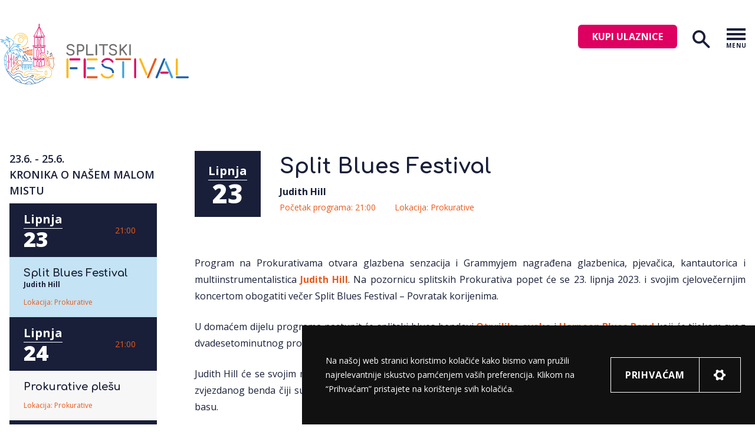

--- FILE ---
content_type: text/html; charset=utf-8
request_url: https://splitski-festival.hr/program-2023/split-blues-festival
body_size: 9077
content:
<!DOCTYPE html>
<html lang="hr">
    <head>
	<meta http-equiv="Content-Type" content="text/html; charset=UTF-8"/>
      <!-- Favicons -->
          <link rel="apple-touch-icon" sizes="180x180" href="../storage/app/media/site-icons/logo-graphic.svg">
    <link rel="icon" type="image/png" sizes="32x32" href="../storage/app/media/site-icons/logo-graphic.svg">
    <link rel="icon" type="image/png" sizes="16x16" href="../storage/app/media/site-icons/logo-graphic.svg">
    <meta name="theme-color" content="#ffffff"/>
    <meta name="msapplication-TileColor" content="#ffffff"/>
      <!-- Page Meta -->
<meta name="viewport" content="width=device-width, initial-scale=1.0 user-scalable=no, shrink-to-fit=no">
<meta name="turbo-visit-control" content="enable"/>
        <title>Split Blues Festival | Splitski Festival</title>
	<link rel="canonical" href="https://splitski-festival.hr/program-2023/split-blues-festival" />
    <meta name="title" content="Split Blues Festival | Splitski Festival">
    <meta name="description" content="">
        <meta property="og:type" content="website">
    <meta property="og:url" content="https://www.splitski-festival.hr/">
    <meta property="og:title" content="Split Blues Festival | Splitski Festival">
    <meta property="og:description" content="">
            <meta property="og:image" content="https://www.splitski-festival.hr/storage/app/media/60585764c53f672cb6f6858c_judith_hill_001_new.jpg">
        <meta property="twitter:card" content="summary_large_image">
    <meta property="twitter:url" content="https://www.splitski-festival.hr">
    <meta property="twitter:title" content="Split Blues Festival | Splitski Festival">
    <meta property="twitter:description" content="">
            <meta property="twitter:image" content="https://www.splitski-festival.hr/storage/app/media/60585764c53f672cb6f6858c_judith_hill_001_new.jpg">
      <link rel="preconnect" href="https://fonts.googleapis.com/">
      <link rel="preconnect" href="https://fonts.gstatic.com/" crossorigin>
      <link href="//fonts.googleapis.com/css2?family=Comfortaa:wght@400;500;600;700;800&amp;family=Open+Sans:wght@400;600;700;800;900&amp;display=swap" rel="stylesheet">
      <!-- Styles  -->
      <link passive href="../combine/58ca5aaac8e4a95673ee7609ff8ca9d0-1713529382.css" rel="stylesheet">
  <link passive href="../combine/22dab848a7e3ffd8e11f5ed82c2308c0-1713529382.css" rel="stylesheet">
      <!-- Gtag  -->
      <!-- Google tag (gtag.js) -->
<script async src="https://www.googletagmanager.com/gtag/js?id=G-BMDXVDHFXG"></script>
<script>
  window.dataLayer = window.dataLayer || [];
  function gtag(){dataLayer.push(arguments);}
  gtag('js', new Date());
  gtag('config', 'G-BMDXVDHFXG');
</script>
    </head>
    <body class="page-event section-split-blues-festival">
      <div class="navBar w-full pb-4">
  <div class="container flex justify-end items-center relative">
        <a href="/" class="navBar__brand flex justify-center items-center" aria-label="Početna stranica" title="Početna stranica">
            <img src="../storage/app/media/site-icons/logo.svg" alt="64. Splitski festival 2023." width="350" height="112">
        </a>
        <div class="flex items-center">
                    <a href="https://shop.adriaticket.com/event-details/3853/65-splitski-festival---split-25" class="navBar__cta font-bold px-6 py-2 bg-red transition-all hover:bg-opacity-90 uppercase rounded-md text-white mr-6" target="_blank" rel="noopener noreferrer">
            Kupi ulaznice
          </a>
          <div class="navBar__searchForm">
            <form action="/" method="GET">
                <label for="header-search" class="mb-2 text-sm font-medium text-gray-900 sr-only dark:text-white">Search</label>
                <div class="relative">
                    <input name="term" type="search" id="header-search" class="block w-full p-4 pl-4 text-sm text-gray-900 border-2 border-gray-300 rounded-lg bg-gray-50 focus:ring-primary focus:border-primary" placeholder="Upiši pojam i stisni enter" required>
                    <button type="submit" class="hidden">Search</button>
                </div>
            </form>
            <button class="navBar__search mr-6 js-trigger-search cursor-pointer absolute right-0 top-2">
              <i class="icon-search text-3xl pt-1 inline-block"></i>
              <i class="icon-close text-1xl text-primary pt-1 mt-2 inline-block" style="display:none"></i>
            </button>
          </div>
          <button type="button" class="navBar__toggle navToggle flex justify-start items-center js--menu-trigger pt-2" aria-label="Izbornik" data-text-open="Menu" data-text-close="Close">
              <span class="navToggle__icon">
              </span>
          </button>
        </div>
    </div>
</div>
        <!-- Content -->
      <section class="c-Section mt-64 mb-40">
        <div class="container">
            <div class="sm:flex sm:flex-row-reverse">
                <div class="sm:w-3/4 xl:w-4/5 sm:pl-16">
                  <header class="mb-8 flex">
                    <div class="w-32 sm:w-28 h-28 bg-primary flex flex-col justify-center items-center">
                      <div class="font-bold text-xl text-white border-b border-white capitalize">
                                                  lipnja
                                              </div>
                      <div class="text-5xl font-extrabold text-white leading-none">
                        23
                      </div>
                    </div>
                    <div class="ml-8">
                      <h1 class="text-4xl font-serif mt-1 mb-2 font-bold leading-tight">
                        Split Blues Festival
                      </h1>
                      <h4 class="mb-1 font-bold text-base">Judith Hill</h4>
                      <div class="text-orange text-sm sm:flex">
                        <div class="mr-8 mb-2 sm:mb-0">
                          Početak programa: 21:00
                        </div>
                        <div class="mr-8">
                          Lokacija:
                          <a class="hover:underline" href="https://goo.gl/maps/T6pr5xLoHtVwPVDu9" target="_blank" rel="noopener noreferrer">
                            Prokurative
                          </a>
                        </div>
                      </div>
                    </div>
                  </header>
                  <figure class="mb-12 relative">
                  </figure>
                  <div class="sm:my-16 articleText">
                    <p>Program na Prokurativama otvara glazbena senzacija i Grammyjem nagrađena glazbenica, pjevačica, kantautorica i multiinstrumentalistica&nbsp;<strong>Judith Hill</strong>. Na pozornicu splitskih Prokurativa popet će se 23. lipnja 2023. i svojim cjelovečernjim koncertom obogatiti večer Split Blues Festival – Povratak korijenima.</p><p>U domaćem dijelu programa nastupit će splitski blues bendovi&nbsp;<strong>Otprilike ovako</strong> i&nbsp;<strong>Harpoon Blues Band&nbsp;</strong>koji će tijekom svog dvadesetominutnog programa obraditi po dvije skladbe iz fundusa Splitskih festivala.</p><p>Judith Hill će se svojim moćnim i zanimljivim vokalom po prvi puta predstaviti hrvatskoj i splitskoj publici, uz pratnju svog zvjezdanog benda čiji su članovi i njezini roditelji Michiko Hill i Robert 'Pee Wee' Hill, glazbene legende na klavijaturama i basu.</p>
                  </div>
                  <footer class="mt-12 flex justify-between items-start">
                    <div class="c-Share js--dropdown ">
    <button class="c-Share__trigger w-full flex items-center uppercase tracking-wide text-sm js--dropdown-toggle pb-4" type="button">
        <span class="btn--label pt-1">Podijeli</span>
    </button>
    <div class="c-Share__content js--dropdown-target">
        <ul class="list-reset font-light text-sm">
            <li>
                <a href="https://facebook.com/sharer.php?u=https://www.splitski-festival.hr/program-2023/split-blues-festival" class="transition-all hover:underline font-sans text-left inline-block my-2">
                    <span class="btn--label">Facebook</span>
                </a>
            </li>
            <li>
                <a href="https://www.linkedin.com/shareArticle?mini=true&amp;url=https://www.splitski-festival.hr/program-2023/split-blues-festival&amp;title=Split Blues Festival" class="transition-all hover:underline font-sans text-left inline-block my-2">
                    <span class="btn--label">Linkedin</span>
                </a>
            </li>
            <li>
                <a href="https://twitter.com/intent/tweet?status=Split Blues Festival+https://www.splitski-festival.hr/program-2023/split-blues-festival" class="transition-all hover:underline font-sans text-left inline-block my-2">
                    <span class="btn--label">Twitter</span>
                </a>
            </li>
            <li class="sm:hidden">
                <a href="http://whatsapp://send/?text=https://www.splitski-festival.hr/program-2023/split-blues-festival" class="transition-all hover:underline font-sans text-left inline-block my-2">
                    <span class="btn--label">Whatapp</span>
                </a>
            </li>
            <li class="sm:hidden">
                <a href="http://viber://forward/?text=https://www.splitski-festival.hr/program-2023/split-blues-festival" class="transition-all hover:underline font-sans text-left inline-block my-2">
                    <span class="btn--label">Viber</span>
                </a>
            </li>
            <li class="hidden sm:block">
                <a href="/#[base64]" class="transition-all hover:underline font-sans text-left inline-block my-2">
                    <span class="btn--label">Email</span>
                </a>
            </li>
            <li>
                <a href="javascript:;" data-text="https://www.splitski-festival.hr/program-2023/split-blues-festival" data-success=" Link kopiran u međuspremnik!" onclick="copyLinkFunction(this);" class="js--copy-link transition-all hover:underline font-sans text-left inline-block my-2">
                    <span class="btn--label">Kopiraj link</span>
                </a>
                <p class="bg-primary text-white text-center absolute pin-r pin-b mb-12 py-3 min-w-15 rounded rounded--lg text-sm font-semibold px-6" style="display:none">
                </p>
            </li>
        </ul>
    </div>
</div>
                                        <div class="flex flex-col items-end">
                      <a href="https://shop.adriaticket.com/event-details/2081/split-blues-festival" class="font-bold px-6 py-2 bg-red transition-all hover:bg-opacity-90 uppercase rounded-md text-sm text-white mt-4 sm:mt-0 mr-6 inline-block" target="_blank" rel="noopener noreferrer">
                        Kupi ulaznice (Adria)
                      </a>
                      <a href="https://www.entrio.hr/en/event/judith-hill-split-blues-festival-14517" class="font-bold px-6 py-2 bg-red transition-all hover:bg-opacity-90 uppercase rounded-md text-sm  text-white mt-1 mr-6 inline-block" target="_blank" rel="noopener noreferrer">
                        Kupi ulaznice (Entrio)
                      </a>
                    </div>
                  </footer>
                </div>
                <div class="sm:w-1/4 xl:w-1/5">
                  <div class="mt-24 sm:mt-0">
                    <div class="c-Events mb-8">
                      <header class="mb-2">
                        <h3 class="text-lg uppercase font-semibold">
                          23.6. - 25.6. <br>
                          Kronika o našem malom mistu
                        </h3>
                      </header>
                                                                                                    <article class="c-Event mb-4 sm:mb-0">
  <a href="../program-2023/split-blues-festival">
    <div class="flex sm:block">
    <div class="w-32 sm:h-auto sm:w-full py-3 bg-primary sm:flex justify-center items-center text-center">
      <div class="sm:w-1/2 flex flex-col justify-center items-center sm:items-start sm:pl-6">
        <div class="font-bold text-xl text-white border-b border-white capitalize">
                      lipnja
                  </div>
        <div class="text-4xl font-extrabold text-white leading-none">
          23
        </div>
      </div>
      <div class="sm:w-1/2 text-sm text-orange sm:ml-8">
        21:00
      </div>
    </div>
    <div class="w-full px-6 py-4 bg-blue-light bg-opacity-30">
        <h3 class="text-lg font-serif font-bold leading-tight">
          Split Blues Festival
        </h3>
        <h4 class="mb-3 font-bold text-xs">Judith Hill</h4>
        <div class="text-orange text-xs flex">
          <div class="mr-8">
            Lokacija:
            <a class="hover:underline" href="https://goo.gl/maps/T6pr5xLoHtVwPVDu9" target="_blank" rel="noopener noreferrer">
              Prokurative
            </a>
          </div>
        </div>
    </div>
  </div>
  </a>
</article>                                                                                                                                                      <article class="c-Event mb-4 sm:mb-0">
  <a href="../program-2023/prokurative-plesu">
    <div class="flex sm:block">
    <div class="w-32 sm:h-auto sm:w-full py-3 bg-primary sm:flex justify-center items-center text-center">
      <div class="sm:w-1/2 flex flex-col justify-center items-center sm:items-start sm:pl-6">
        <div class="font-bold text-xl text-white border-b border-white capitalize">
                      lipnja
                  </div>
        <div class="text-4xl font-extrabold text-white leading-none">
          24
        </div>
      </div>
      <div class="sm:w-1/2 text-sm text-orange sm:ml-8">
        21:00
      </div>
    </div>
    <div class="w-full px-6 py-4 bg-gray-lighter">
        <h3 class="text-lg font-serif font-bold leading-tight">
          Prokurative plešu
        </h3>
        <h4 class="mb-3 font-bold text-xs"></h4>
        <div class="text-orange text-xs flex">
          <div class="mr-8">
            Lokacija:
            <a class="hover:underline" href="https://goo.gl/maps/T6pr5xLoHtVwPVDu9" target="_blank" rel="noopener noreferrer">
              Prokurative
            </a>
          </div>
        </div>
    </div>
  </div>
  </a>
</article>                                                                                                                                                      <article class="c-Event mb-4 sm:mb-0">
  <a href="../program-2023/split-jazz-festival">
    <div class="flex sm:block">
    <div class="w-32 sm:h-auto sm:w-full py-3 bg-primary sm:flex justify-center items-center text-center">
      <div class="sm:w-1/2 flex flex-col justify-center items-center sm:items-start sm:pl-6">
        <div class="font-bold text-xl text-white border-b border-white capitalize">
                      lipnja
                  </div>
        <div class="text-4xl font-extrabold text-white leading-none">
          25
        </div>
      </div>
      <div class="sm:w-1/2 text-sm text-orange sm:ml-8">
        21:00
      </div>
    </div>
    <div class="w-full px-6 py-4 bg-gray-lighter">
        <h3 class="text-lg font-serif font-bold leading-tight">
          Split Open Jazz Fair
        </h3>
        <h4 class="mb-3 font-bold text-xs">Ida Nielsen & The Funkbots</h4>
        <div class="text-orange text-xs flex">
          <div class="mr-8">
            Lokacija:
            <a class="hover:underline" href="https://goo.gl/maps/T6pr5xLoHtVwPVDu9" target="_blank" rel="noopener noreferrer">
              Prokurative
            </a>
          </div>
        </div>
    </div>
  </div>
  </a>
</article>                                                                                                                                                                                                                                                                                                                                                                                                                                                                                            </div>
                    <div class="c-Events mb-4">
                      <header class="mb-2">
                        <h3 class="text-lg uppercase font-semibold">
                          29.6. - 2.7.<br>
                          Kronika veloga mista
                        </h3>
                      </header>
                                                                                                                                                                                                                                                                                                                                                                                                    <article class="c-Event mb-4 sm:mb-0">
  <a href="../program-2023/retrospektiva">
    <div class="flex sm:block">
    <div class="w-32 sm:h-auto sm:w-full py-3 bg-primary sm:flex justify-center items-center text-center">
      <div class="sm:w-1/2 flex flex-col justify-center items-center sm:items-start sm:pl-6">
        <div class="font-bold text-xl text-white border-b border-white capitalize">
                      lipnja
                  </div>
        <div class="text-4xl font-extrabold text-white leading-none">
          29
        </div>
      </div>
      <div class="sm:w-1/2 text-sm text-orange sm:ml-8">
        21:00
      </div>
    </div>
    <div class="w-full px-6 py-4 bg-gray-lighter">
        <h3 class="text-lg font-serif font-bold leading-tight">
          Retrospektiva
        </h3>
        <h4 class="mb-3 font-bold text-xs">Najbolje od Splitskih festivala</h4>
        <div class="text-orange text-xs flex">
          <div class="mr-8">
            Lokacija:
            <a class="hover:underline" href="https://goo.gl/maps/T6pr5xLoHtVwPVDu9" target="_blank" rel="noopener noreferrer">
              Prokurative
            </a>
          </div>
        </div>
    </div>
  </div>
  </a>
</article>                                                                                                                                                      <article class="c-Event mb-4 sm:mb-0">
  <a href="../program-2023/mladi-dir">
    <div class="flex sm:block">
    <div class="w-32 sm:h-auto sm:w-full py-3 bg-primary sm:flex justify-center items-center text-center">
      <div class="sm:w-1/2 flex flex-col justify-center items-center sm:items-start sm:pl-6">
        <div class="font-bold text-xl text-white border-b border-white capitalize">
                      lipnja
                  </div>
        <div class="text-4xl font-extrabold text-white leading-none">
          30
        </div>
      </div>
      <div class="sm:w-1/2 text-sm text-orange sm:ml-8">
        21:00
      </div>
    </div>
    <div class="w-full px-6 py-4 bg-gray-lighter">
        <h3 class="text-lg font-serif font-bold leading-tight">
          Večer mladih izvođača
        </h3>
        <h4 class="mb-3 font-bold text-xs">Nove nade hrvatske glazbe</h4>
        <div class="text-orange text-xs flex">
          <div class="mr-8">
            Lokacija:
            <a class="hover:underline" href="https://goo.gl/maps/T6pr5xLoHtVwPVDu9" target="_blank" rel="noopener noreferrer">
              Prokurative
            </a>
          </div>
        </div>
    </div>
  </div>
  </a>
</article>                                                                                                                                                      <article class="c-Event mb-4 sm:mb-0">
  <a href="../program-2023/nista-kontra-splita">
    <div class="flex sm:block">
    <div class="w-32 sm:h-auto sm:w-full py-3 bg-primary sm:flex justify-center items-center text-center">
      <div class="sm:w-1/2 flex flex-col justify-center items-center sm:items-start sm:pl-6">
        <div class="font-bold text-xl text-white border-b border-white capitalize">
                      srpnja
                  </div>
        <div class="text-4xl font-extrabold text-white leading-none">
          01
        </div>
      </div>
      <div class="sm:w-1/2 text-sm text-orange sm:ml-8">
        21:00
      </div>
    </div>
    <div class="w-full px-6 py-4 bg-gray-lighter">
        <h3 class="text-lg font-serif font-bold leading-tight">
          Ništa kontra Splita
        </h3>
        <h4 class="mb-3 font-bold text-xs">Jubilej Nenada Vilovića</h4>
        <div class="text-orange text-xs flex">
          <div class="mr-8">
            Lokacija:
            <a class="hover:underline" href="https://goo.gl/maps/T6pr5xLoHtVwPVDu9" target="_blank" rel="noopener noreferrer">
              Prokurative
            </a>
          </div>
        </div>
    </div>
  </div>
  </a>
</article>                                                                                                                                                      <article class="c-Event mb-4 sm:mb-0">
  <a href="../program-2023/zavrsna-natjecateljska-vecer">
    <div class="flex sm:block">
    <div class="w-32 sm:h-auto sm:w-full py-3 bg-primary sm:flex justify-center items-center text-center">
      <div class="sm:w-1/2 flex flex-col justify-center items-center sm:items-start sm:pl-6">
        <div class="font-bold text-xl text-white border-b border-white capitalize">
                      srpnja
                  </div>
        <div class="text-4xl font-extrabold text-white leading-none">
          02
        </div>
      </div>
      <div class="sm:w-1/2 text-sm text-orange sm:ml-8">
        21:00
      </div>
    </div>
    <div class="w-full px-6 py-4 bg-gray-lighter">
        <h3 class="text-lg font-serif font-bold leading-tight">
          Završna natjecateljska večer
        </h3>
        <h4 class="mb-3 font-bold text-xs">Nove autorske skladbe</h4>
        <div class="text-orange text-xs flex">
          <div class="mr-8">
            Lokacija:
            <a class="hover:underline" href="https://goo.gl/maps/T6pr5xLoHtVwPVDu9" target="_blank" rel="noopener noreferrer">
              Prokurative
            </a>
          </div>
        </div>
    </div>
  </div>
  </a>
</article>                                                                                            </div>
                  </div>
                </div>
          </div>
        </div>
      </section>
        <!-- Footer -->
        <footer id="layout-footer">
            <div class="c-Footer pt-12 relative ">
  <img class="c-Footer__bg lazy" data-src="../storage/app/media/site-icons/bg-footer.svg" alt="">
  <div class="bg-primary">
    <div class="container">
      <div class="sm:flex pt-20">
        <div class="sm:w-1/2">
          <div class="sm:flex items-center mb-12 sm:mb-0">
            <h6 class="text-white font-semibold uppercase sm:mr-12 mb-6 sm:mb-0">Pratite nas na društvenim mrežama:</h6>
            <div class="flex items-center">
                            <a class="inline-block mr-6" href="https://www.facebook.com/splitskifestival2023" target="_blank" rel="noopener">
                <i class="icon-facebook text-4xl text-yellow"></i>
              </a>
                            <a class="inline-block mr-6" href="https://www.instagram.com/splitski.festival/" target="_blank" rel="noopener">
                <i class="icon-instagram text-4xl text-yellow"></i>
              </a>
                            <a class="inline-block mr-6" href="https://www.youtube.com/channel/UCNDzBHRVKT-jOGabjGqxQGw" target="_blank" rel="noopener">
                <i class="icon-youtube text-4xl text-yellow"></i>
              </a>
                            <a class="inline-block mr-6" href="https://www.tiktok.com/@splitskifestivalofficial" target="_blank" rel="noopener">
                <i class="icon-tiktok text-4xl text-yellow"></i>
              </a>
                          </div>
          </div>
        </div>
        <div class="sm:w-1/2">
          <nav class="flex sm:justify-end">
                    <a href="../pravila-privatnosti" class="flex items-center py-2 text-white uppercase font-semibold hover:underline mr-6 sm:mr-0 sm:ml-10 js--nav-pravila-privatnosti">
          Pravila privatnosti
      </a>
          <a href="#kontakt" class="flex items-center py-2 text-white uppercase font-semibold hover:underline mr-6 sm:mr-0 sm:ml-10 js--nav-kontakt">
          Kontakt
      </a>
            </nav>
        </div>
      </div>
      <div class="sm:flex justify-center text-sm py-8 text-white opacity-50">
        <div class="">
          Sva prava pridržana Wolfman j.d.o.o., 2025.
        </div>
        <div class="px-2 hidden sm:block">
          |
        </div>
        <div class="">
          Izrada <a href="/#a2cbccc4cde2c7d2cbc1c6cbc5cbd6c3ce8cc7d7">Epic Digital</a>
        </div>
      </div>
    </div>
  </div>
</div>        </footer>
        <!-- Header -->
        <header id="layout-header">
            <!-- Main Nav -->
<div class="container mx-auto">
  <div id="mainNav" class="w-full mainNav pb-12 pt-12 sm:pt-10 sm:pb-0">
    <div class="container">
            <div class="flex items-center">
                <a href="../program-2023/split-blues-festival" class="mr-2  lowercase active font-bold text-primary">
            Hrv
        </a>
        <span class="pr-2"> | </span>                <a href="../en/program-2023/split-blues-festival" class="mr-2  lowercase ">
            Eng
        </a>
                      </div>
      <div class="flex justify-end">
        <div class="mainNav__main w-full mb-8 sm:mb-0 lg:ml-16 sm:w-1/2 mt-20 pr-2 sm:pr-0">
            <nav class="flex flex-col justify-between">
                                  <div class="mainNav__parent flex flex-col items-end">
          <button class="flex items-center py-2 text-3xl sm:text-4xl uppercase font-bold tracking-semiwide js-trigger-submenu">
              <span class="inline-block">Split 2025</span> <i class="icon-angle-down text-xl ml-4"></i>
          </button>
          <div class="mainNav__submenu pr-10">
                                            <a href="../program-2025" class="flex items-center pb-4 tracking-semiwide sm:text-lg">
                      Program
                  </a>
                                                          <a href="../natjecaj" class="flex items-center pb-4 tracking-semiwide sm:text-lg">
                      Natječaj za prijavu novih skladbi
                  </a>
                                    </div>
       </div>
                                       <a href="../novosti" class="flex items-center py-2 text-3xl sm:text-4xl uppercase font-bold tracking-semiwide ">
              <span class="mainNav__title pr-10">Novosti</span>
          </a>
                                  <div class="mainNav__parent flex flex-col items-end">
          <button class="flex items-center py-2 text-3xl sm:text-4xl uppercase font-bold tracking-semiwide js-trigger-submenu">
              <span class="inline-block">Atmosfera</span> <i class="icon-angle-down text-xl ml-4"></i>
          </button>
          <div class="mainNav__submenu pr-10">
                                            <a href="../atmosfera" class="flex items-center pb-4 tracking-semiwide sm:text-lg">
                      Galerija
                  </a>
                                    </div>
       </div>
                                   <div class="mainNav__parent flex flex-col items-end">
          <button class="flex items-center py-2 text-3xl sm:text-4xl uppercase font-bold tracking-semiwide js-trigger-submenu">
              <span class="inline-block">Press</span> <i class="icon-angle-down text-xl ml-4"></i>
          </button>
          <div class="mainNav__submenu pr-10">
                                            <a href="../press-materijali" class="flex items-center pb-4 tracking-semiwide sm:text-lg">
                      Press materijali
                  </a>
                                                          <a href="../akreditacije" class="flex items-center pb-4 tracking-semiwide sm:text-lg">
                      Akreditacije
                  </a>
                                    </div>
       </div>
                                   <div class="mainNav__parent flex flex-col items-end">
          <button class="flex items-center py-2 text-3xl sm:text-4xl uppercase font-bold tracking-semiwide js-trigger-submenu">
              <span class="inline-block">O festivalu</span> <i class="icon-angle-down text-xl ml-4"></i>
          </button>
          <div class="mainNav__submenu pr-10">
                                            <a href="../o-festivalu" class="flex items-center pb-4 tracking-semiwide sm:text-lg">
                      O festivalu
                  </a>
                                                          <a href="../organizator" class="flex items-center pb-4 tracking-semiwide sm:text-lg">
                      Organizator
                  </a>
                                                          <a href="../festivalski-savjet" class="flex items-center pb-4 tracking-semiwide sm:text-lg">
                      Festivalski savjet
                  </a>
                                                          <a href="../hommage" class="flex items-center pb-4 tracking-semiwide sm:text-lg">
                      Hommage
                  </a>
                                                          <a href="../blog" class="flex items-center pb-4 tracking-semiwide sm:text-lg">
                      Blog
                  </a>
                                    </div>
       </div>
                             </nav>
        </div>
      </div>
  </div></div>        </header>
        <!-- Modals -->
        <div id="contact-modal" class="modal">
    <div class="modal__window">
        <span class="modal__close" data-dismiss="modal">
        </span>
        <div class="modal__content pt-8 sm:pt-0">
          <div id="contact-wrap">
  <h3 class="pb-8 font-bold text-4xl -mt-8 mb-12 leading-tight">
    Imate li pitanje?<br>
    Ispunite kontakt formu.
  </h3>
<form method="POST" action="../program-2023/split-blues-festival" accept-charset="UTF-8" data-request="contactForm::onSend" data-request-validate="" data-request-flash="" data-request-update="&quot;contactForm::success&quot;:&quot;#contact-wrap&quot;"><input name="_session_key" type="hidden" value="mtFAItlEmCWvLt5K1k3MkcJADkRSKGLppbvdoJaa"><input name="_token" type="hidden" value="UrORskGZQkzlH6Ch5qlIk3gxL58PT3dPYboe4afq">
<div class="two-columns">
  <div class="form-control mb-6 sm:mb-10">
      <div class="form-field">
          <label for="input-ime_prezime">Ime i prezime</label>
          <input id="input-ime_prezime" type="text" name="ime_prezime" placeholder="">
      </div>
      <span class="validate-message" data-validate-for="ime_prezime">Molimo unesite vaše ime i prezime</span>
  </div>
  <div class="form-control mb-6 sm:mb-10">
      <div class="form-field">
          <label for="input-email">Email</label>
          <input id="input-email" type="email" name="email" placeholder="">
      </div>
      <span class="validate-message" data-validate-for="email">Molimo unesite ispravnu email adressu</span>
  </div>
</div>
<div class="form-control mb-12">
    <div class="form-field">
        <label for="input-poruka">Vaša Poruka</label>
        <textarea id="input-poruka" name="poruka" rows="6" placeholder=""></textarea>
    </div>
    <span class="validate-message" data-validate-for="poruka">Molimo unesite vašu poruku</span>
</div>
<div class="form-group mb-6 sm:mb-10">
  <div class="relative">
    <input type="checkbox" id="input-politika_privatnosti" name="politika_privatnosti" class="custom-checkbox" aria-hidden="true">
    <span class="custom-checkmark"></span>
    <label for="input-politika_privatnosti" class="custom-checkbox-label text-base pr-8 sm:pr-12">
      Da, slažem se da vam dam svoju adresu e-pošte i ime u svrhu kontaktiranja sa mnom i slažem se s
      <a class="underline hover:text-red" href="../pravila-privatnosti" target="_blank" rel="noopener noreferrer">
        politikom privatnosti
      </a>
    </label>
  </div>
  <span class="validate-message" data-validate-for="politika_privatnosti">Molimo prihvatite politiku privatnosti</span>
</div>
<button type="submit" class="btn btn--accent text-xl uppercase font-bold py-4 px-16 rounded transition-all w-full" data-attach-loading>
    Pošalji poruku
</button>
</form>
</div>
        </div>
    </div>
</div>
        <!-- GDPR -->
            <div class="c-CookiesBar">
  <div class="c-CookiesBar__note">
    <h5 class="c-CookiesBar__title"></h5>
    <div class="c-CookiesBar__description">
      <p><p>Na našoj web stranici koristimo kolačiće kako bismo vam pružili najrelevantnije iskustvo pamćenjem vaših preferencija. Klikom na “Prihvaćam” pristajete na korištenje svih kolačića.</p></p>
    </div>
  </div>
  <div class="c-CookiesBar__btns">
    <button type="button" class="c-CookiesBar__btn c-CookiesBar__btn--accept js--cookies-accept-all">
      Prihvaćam
    </button>
    <button type="button" class="c-CookiesBar__btn c-CookiesBar__btn--settings js--modal-trigger">
      <svg width="21" height="20" viewbox="0 0 21 20" xmlns="http://www.w3.org/2000/svg">
      <path d="M19.9332 8.86645C19.8665 8.66645 19.7332 8.46645 19.5332 8.39979L17.6665 7.93312C17.4665 7.86645 17.1999 7.66645 17.1332 7.53312L15.9999 5.59979C15.8665 5.39979 15.8665 5.13312 15.9332 4.93312L16.3999 2.93312C16.4665 2.73312 16.3332 2.46645 16.1999 2.33312C16.0665 2.19979 15.5999 1.86645 15.0665 1.59979C14.5332 1.33312 14.0665 1.06645 13.8665 0.999786C13.6665 0.93312 13.3999 0.999786 13.2665 1.13312L11.8665 2.53312C11.7332 2.66645 11.3999 2.79979 11.1999 2.79979H8.9332C8.7332 2.79979 8.46654 2.66645 8.26654 2.53312L6.79987 1.13312C6.66654 0.999786 6.39987 0.93312 6.19987 0.999786C5.46654 1.26645 4.46654 1.86645 3.86654 2.33312C3.7332 2.46645 3.59987 2.73312 3.66654 2.93312L4.1332 4.79979C4.19987 4.99979 4.1332 5.33312 4.06654 5.46645L2.9332 7.39979C2.79987 7.59979 2.59987 7.79979 2.39987 7.79979L0.533203 8.33312C0.333203 8.39979 0.133203 8.59979 0.133203 8.79979C-0.000130203 9.59979 -0.000130203 10.8665 0.133203 11.6665C0.19987 11.8665 0.39987 12.0665 0.59987 12.1331L2.39987 12.5998C2.59987 12.6665 2.86654 12.8665 2.9332 12.9998L4.06654 14.9331C4.19987 15.1331 4.19987 15.3998 4.1332 15.5998L3.66654 17.3331C3.59987 17.5331 3.66654 17.7998 3.86654 17.9331C3.99987 18.0665 4.46654 18.3998 4.99987 18.6665C5.5332 18.9998 6.1332 19.2665 6.3332 19.3331C6.5332 19.3998 6.79987 19.3331 6.9332 19.1998L8.26654 17.8665C8.39987 17.7331 8.7332 17.5998 8.9332 17.5998H11.1999C11.3999 17.5998 11.6665 17.7331 11.8665 17.8665L13.1332 19.1331C13.2665 19.2665 13.5332 19.3331 13.7332 19.2665C14.4665 18.9998 15.5332 18.3998 16.1999 17.8665C16.3332 17.7331 16.4665 17.4665 16.3999 17.2665L15.9332 15.3998C15.8665 15.1998 15.9332 14.8665 15.9999 14.7331L17.1332 12.7998C17.2665 12.5998 17.4665 12.3998 17.6665 12.3998L19.5332 11.9331C19.7332 11.8665 19.9332 11.6665 19.9332 11.4665C19.9999 10.7998 20.0665 9.59979 19.9332 8.86645ZM9.99987 14.6665C7.5332 14.6665 5.46654 12.6665 5.46654 10.1331C5.46654 7.66645 7.46654 5.59979 9.99987 5.59979C12.4665 5.59979 14.5332 7.59979 14.5332 10.1331C14.5332 12.6665 12.4665 14.6665 9.99987 14.6665Z" fill="currentColor"/>
      </svg>
    </button>
  </div>
</div>
                    <div id="epic-cookiesManage">
    <div class="c-Modal" id="js--CookiesModal" tabindex="-1" role="dialog">
    <div class="c-Modal__inner">
        <header class="c-Modal__header">
            <button type="button" class="c-Modal__close js--modal-close">
                <span aria-hidden="true">&times;</span>
            </button>
            <h4 class="c-Modal__title">Postavke kolačića</h4>
        </header>
        <div class="c-Modal__content">
            <div class="c-Modal__text"><p>Ova web stranica koristi kolačiće za poboljšanje vašeg iskustva dok se krećete web stranicom. Među njima, kolačići koji su kategorizirani kao potrebni pohranjuju se u vaš preglednik jer su neophodni za rad osnovnih funkcija web stranice.</p></div>
<form class="list-cookies">
    <div class="single-cookie">
        <div class="single-cookie__switch single-cookie__switch--disabled">
          <div class="form-switch">
            <input class="form-switch-checkbox disabled" type="checkbox" id="epic-cookies-necessary" checked checked disabled>
            <label class="form-switch-label" for="epic-cookies-necessary" data-text-enabled="Uključeno" data-text-disabled="Isključeno">
            </label>
          </div>
        </div>
                    <div class="single-cookie__description"><div data-cp="1" data-is-ver="false" data-nnttsvi="1" data-sbsl="ru,uk" data-ssbp="false" data-sugg-time="500" data-sugg-url="https://clients1.google.com/complete/search" data-uilc="en"><div tabindex="0"><p>Neophodni kolačići apsolutno su neophodni za ispravno funkcioniranje web stranice. Ova kategorija uključuje samo kolačiće koji osiguravaju osnovne funkcionalnosti i sigurnosne značajke web stranice. Ovi kolačići ne pohranjuju nikakve osobne podatke.</p></div></div></div>
    </div>
    <div class="single-cookie">
        <div class="single-cookie__switch ">
          <div class="form-switch">
            <input class="form-switch-checkbox " type="checkbox" id="epic-cookies-analytics">
            <label class="form-switch-label" for="epic-cookies-analytics" data-text-enabled="Uključeno" data-text-disabled="Isključeno">
            </label>
          </div>
        </div>
                    <div class="single-cookie__description"><p>Svi kolačići koji možda nisu posebno potrebni za funkcioniranje web stranice i koriste se posebno za prikupljanje osobnih podataka korisnika putem analitike, oglasa, drugih ugrađenih sadržaja nazivaju se nenužnim kolačićima. Obavezno je pribaviti privolu korisnika prije pokretanja ovih kolačića na vašoj web stranici.</p></div>
    </div>
    <footer class="list-cookies__actions">
      <button type="button" class="btn btn--save js--cookies-save-settings">Spremi postavke</button>
    </footer>
</form>
        </div>
    </div>
</div>
</div>
        <!-- Scripts  -->
        <script data-cfasync="false" src="../cdn-cgi/scripts/5c5dd728/cloudflare-static/email-decode.min.js"></script><script type="text/javascript" src="../combine/9cc7ecb7c477e4f646ae2534f7880972-1713529382.js"></script>
  <script type="text/javascript">
  function copyLinkFunction(e) {
        var copyText = document.querySelector(".js--copy-link");
        var value = copyText.getAttribute('data-text');
        var copyTextSuccess = copyText.getAttribute('data-success');
        var textArea = document.createElement("textarea");
        textArea.value = value;
        document.body.appendChild(textArea);
        textArea.select();
        document.execCommand('copy');
        document.body.removeChild(textArea);
        jQuery(e).next().text(copyTextSuccess).fadeIn();
        setTimeout(function(){
          jQuery(e).next().fadeOut().text('');
        }, 2000);
  }
  </script>
<script>
  $('.js--cookies-accept-all').click(function(e) {
    e.preventDefault();
    var date = new Date();
date.setFullYear(date.getFullYear() + 365);
document.cookie = "epic-cookies-consent=1; path=/; expires=" + date.toGMTString();
                    document.cookie = "epic-cookies-necessary=1; path=/; expires=" + date.toGMTString();
                    document.cookie = "epic-cookies-analytics=1; path=/; expires=" + date.toGMTString();
    $('.c-CookiesBar').hide();
  });
</script>
<script type="text/javascript">
    // Modal
    var modal = document.getElementById("js--CookiesModal");
    // When the user clicks the button, open the modal
    document.querySelector('.js--modal-trigger').addEventListener("click", function(event) {
        event.preventDefault();
        modal.style.display = "block";
    }, false);
    document.querySelectorAll('.some-class').forEach(item => {
        item.addEventListener('click', event => {
            //handle click
        })
    })
    // When the user clicks on <span> (x), close the modal
    document.querySelectorAll('.js--modal-close').forEach(item => {
        item.addEventListener('click', event => {
            modal.style.display = "none";
        })
    });
    // When the user clicks anywhere outside of the modal, close it
    window.onclick = function(event) {
        if (event.target == modal) {
            modal.style.display = "none";
        }
    }
</script>
    <script>
        $('.js--cookies-save-settings').click(function() {
            var date = new Date();
date.setFullYear(date.getFullYear() + 365);
document.cookie = "epic-cookies-consent=1; path=/; expires=" + date.toGMTString();
            var item = document.getElementById('epic-cookies-necessary');
            if( item.checked == true ) {
                document.cookie = 'epic-cookies-necessary=1; path=/; expires=' + date.toGMTString();
            } else {
                document.cookie = 'epic-cookies-necessary=0; path=/; expires=Thu, 01 Jan 1970 00:00:01 GMT;';
            }
            var item = document.getElementById('epic-cookies-analytics');
            if( item.checked == true ) {
                document.cookie = 'epic-cookies-analytics=1; path=/; expires=' + date.toGMTString();
            } else {
                document.cookie = 'epic-cookies-analytics=0; path=/; expires=Thu, 01 Jan 1970 00:00:01 GMT;';
            }
        });
    </script>
    <script defer src="https://static.cloudflareinsights.com/beacon.min.js/vcd15cbe7772f49c399c6a5babf22c1241717689176015" integrity="sha512-ZpsOmlRQV6y907TI0dKBHq9Md29nnaEIPlkf84rnaERnq6zvWvPUqr2ft8M1aS28oN72PdrCzSjY4U6VaAw1EQ==" data-cf-beacon='{"version":"2024.11.0","token":"5c30b5527a88461189362a290d2f6a6f","r":1,"server_timing":{"name":{"cfCacheStatus":true,"cfEdge":true,"cfExtPri":true,"cfL4":true,"cfOrigin":true,"cfSpeedBrain":true},"location_startswith":null}}' crossorigin="anonymous"></script>
</body>
</html>

--- FILE ---
content_type: text/css
request_url: https://splitski-festival.hr/combine/58ca5aaac8e4a95673ee7609ff8ca9d0-1713529382.css
body_size: 912
content:
[data-request-validate] [data-validate-error]:not(.oc-visible),[data-request-validate] [data-validate-for]:not(.oc-visible){display:none}
/*! tailwindcss v2.2.16 | MIT License | https://tailwindcss.com *//*! modern-normalize v1.1.0 | MIT License | https://github.com/sindresorhus/modern-normalize */  *,
::before,
::after{box-sizing:border-box} html{-moz-tab-size:4;tab-size:4} html{line-height:1.15;-webkit-text-size-adjust:100%}  body{margin:0} body{font-family:system-ui,-apple-system,'Segoe UI',Roboto,Helvetica,Arial,sans-serif,'Apple Color Emoji','Segoe UI Emoji'}  hr{height:0;color:inherit}  abbr[title]{text-decoration:underline dotted} b,
strong{font-weight:bolder} code,
kbd,
samp,
pre{font-family:ui-monospace,SFMono-Regular,Consolas,'Liberation Mono',Menlo,monospace;font-size:1em} small{font-size:80%} sub,
sup{font-size:75%;line-height:0;position:relative;vertical-align:baseline}sub{bottom:-0.25em}sup{top:-0.5em}  table{text-indent:0;border-color:inherit}  button,
input,
optgroup,
select,
textarea{font-family:inherit;font-size:100%;line-height:1.15;margin:0} button,
select{text-transform:none} button,
[type='button'],
[type='reset'],
[type='submit']{-webkit-appearance:button}    legend{padding:0} progress{vertical-align:baseline}  [type='search']{-webkit-appearance:textfield;outline-offset:-2px}    summary{display:list-item}blockquote,
dl,
dd,
h1,
h2,
h3,
h4,
h5,
h6,
hr,
figure,
p,
pre{margin:0}button{background-color:transparent;background-image:none}fieldset{margin:0;padding:0}ol,
ul{list-style:none;margin:0;padding:0}html{font-family:Open Sans,-apple-system,BlinkMacSystemFont,Segoe UI,Roboto,Helvetica,Arial,sans-serif,Apple Color Emoji,Segoe UI Emoji,Segoe UI Symbol;line-height:1.5}body{font-family:inherit;line-height:inherit}*,
::before,
::after{box-sizing:border-box;border-width:0;border-style:solid;border-color:currentColor}hr{border-top-width:1px}img{border-style:solid}textarea{resize:vertical}input::placeholder,
textarea::placeholder{opacity:1;color:#9ca3af}button,
[role="button"]{cursor:pointer}table{border-collapse:collapse}h1,
h2,
h3,
h4,
h5,
h6{font-size:inherit;font-weight:inherit}a{color:inherit;text-decoration:inherit}button,
input,
optgroup,
select,
textarea{padding:0;line-height:inherit;color:inherit}pre,
code,
kbd,
samp{font-family:ui-monospace,SFMono-Regular,Menlo,Monaco,Consolas,"Liberation Mono","Courier New",monospace}img,
svg,
video,
canvas,
audio,
iframe,
embed,
object{display:block;vertical-align:middle}img,
video{max-width:100%;height:auto}[hidden]{display:none}*,::before,::after{--tw-border-opacity:1;border-color:rgba(229,231,235,var(--tw-border-opacity))}.container{width:100%;margin-right:auto;margin-left:auto;padding-right:1rem;padding-left:1rem}@media (min-width:640px){.container{max-width:640px}}@media (min-width:768px){.container{max-width:768px}}@media (min-width:1024px){.container{max-width:1024px}}@media (min-width:1280px){.container{max-width:1280px}}@media (min-width:1536px){.container{max-width:1536px}}@media (min-width:640px){}@media (min-width:768px){}@media (min-width:1024px){}@media (min-width:1280px){}@media (min-width:1536px){}

--- FILE ---
content_type: text/css
request_url: https://splitski-festival.hr/combine/22dab848a7e3ffd8e11f5ed82c2308c0-1713529382.css
body_size: 25318
content:
@charset "UTF-8";@font-face{font-family:"fest";src:url("../themes/fest/assets/fonts/fest_ngejhf.eot");src:url("../themes/fest/assets/fonts/fest_ngejhf.eot#iefix") format("embedded-opentype"),url("../themes/fest/assets/fonts/fest_ngejhf.ttf") format("truetype"),url("../themes/fest/assets/fonts/fest_ngejhf.woff") format("woff"),url("../themes/fest/assets/fonts/fest_ngejhf-fest.svg") format("svg");font-weight:normal;font-style:normal;font-display:block}[class^=icon-],
[class*=" icon-"]{font-family:"fest" !important;speak:never;font-style:normal;font-weight:normal;font-variant:normal;text-transform:none;line-height:1;-webkit-font-smoothing:antialiased;-moz-osx-font-smoothing:grayscale}.icon-share:before{content:"\e900"}.icon-arrow-left:before{content:"\e90c"}.icon-arrow-right:before{content:"\e90f"}.icon-facebook:before{content:"\e910"}.icon-instagram:before{content:"\e911"}.icon-quote-left:before{content:"\e912"}.icon-quote-right:before{content:"\e913"}.icon-search:before{content:"\e914"}.icon-tik-tok:before,.icon-tiktok:before{content:"\e916"}.icon-youtube:before{content:"\e917"}.icon-dropdown:before{content:"\e903"}.icon-check:before{content:"\e90a"}.icon-close:before{content:"\e947"}.icon-angle-up:before{content:"\e951"}.icon-angle-down:before{content:"\e952"}.icon-angle-left:before{content:"\e97e"}.icon-angle-right:before{content:"\e97f"}.bg-tirkizna{background-color:#15d6c4}.text-tirkizna{color:#15d6c4}.lazy{opacity:0;transition:opacity 500ms ease;will-change:opacity}.lazy.loaded{opacity:1}@media (min-width:350px){html{font-size:91%}}@media (min-width:567px){html{font-size:85%}}@media (min-width:850px){html{font-size:100%}}@media (min-width:1500px){html{font-size:115%}}@media (min-width:1700px){html{font-size:125%}}@media (min-width:2100px){html{font-size:150%}}body{font-family:Open Sans,-apple-system,BlinkMacSystemFont,Segoe UI,Roboto,Helvetica,Arial,sans-serif,Apple Color Emoji,Segoe UI Emoji,Segoe UI Symbol;font-size:1rem;font-weight:400;--tw-text-opacity:1;color:rgba(25,31,57,var(--tw-text-opacity));-webkit-font-smoothing:antialiased;-moz-osx-font-smoothing:grayscale;scroll-behavior:smooth;margin:0}button,
input,
select,
textarea{appearance:none}h1{font-size:2.2em;margin:0.67em 0;font-weight:normal}h2,
h3{font-weight:normal}h4,
h5,
h6{font-weight:normal}hr{box-sizing:content-box;height:0;overflow:visible}pre{font-family:monospace,monospace;font-size:1em}:focus{outline:none !important}a{background-color:transparent;text-decoration:none;color:inherit}a:focus{outline:none !important}abbr[title]{border-bottom:none;text-decoration:underline;text-decoration:underline dotted}b,
strong{font-weight:500}code,
kbd,
samp{font-family:monospace,monospace;font-size:1em}small{font-size:80%}sub,
sup{font-size:75%;line-height:0;position:relative;vertical-align:baseline}sub{bottom:-0.25em}sup{top:-0.5em}img{border-style:none}button,
input,
optgroup,
select,
textarea{font-family:inherit;font-size:100%;line-height:1.25;margin:0;border-radius:0}button,
input{overflow:visible}button,
select{text-transform:none}form{margin-bottom:0}[type=button],
[type=reset],
[type=submit],
button{-webkit-appearance:button}[type=button]::-moz-focus-inner,
[type=reset]::-moz-focus-inner,
[type=submit]::-moz-focus-inner,
button::-moz-focus-inner{border-style:none;padding:0}[type=button]:-moz-focusring,
[type=reset]:-moz-focusring,
[type=submit]:-moz-focusring,
button:-moz-focusring{outline:1px dotted ButtonText}fieldset{padding:0.35em 0.75em 0.625em}legend{box-sizing:border-box;color:inherit;display:table;max-width:100%;padding:0;white-space:normal}progress{vertical-align:baseline}textarea{overflow:auto}[type=checkbox],
[type=radio]{box-sizing:border-box;padding:0}[type=number]::-webkit-inner-spin-button,
[type=number]::-webkit-outer-spin-button{height:auto}[type=search]{-webkit-appearance:textfield;outline-offset:-2px}[type=search]::-webkit-search-decoration{-webkit-appearance:none}::-webkit-file-upload-button{-webkit-appearance:button;font:inherit}details{display:block}summary{display:list-item}[hidden],
template{display:none}html{box-sizing:border-box}*,
:after,
:before{box-sizing:inherit}blockquote,
dd,
dl,
figure,
h1,
h2,
h3,
h4,
h5,
h6,
p,
pre{margin:0}button{background:transparent;padding:0}button:focus{outline:1px dotted;outline:5px auto -webkit-focus-ring-color}fieldset{margin:0;padding:0}ol,
ul{margin:0}*,:after,:before{--tw-border-opacity:1;border-color:rgba(155,155,155,var(--tw-border-opacity))}img{border-style:solid}textarea{resize:vertical}img{max-width:100%;height:auto}input:-ms-input-placeholder,
textarea:-ms-input-placeholder{color:inherit;opacity:1}input::placeholder,
textarea::placeholder{color:inherit;opacity:1}[role=button],
button{cursor:pointer}table{border-collapse:collapse}.overflow-x-auto{overflow-x:auto;overflow-y:visible;max-width:100%}.min-w-28{min-width:7rem}.pointer-none{pointer-events:none !important}@media (min-width:567px){.two-columns{column-count:2;column-gap:2rem;-webkit-column-break-inside:avoid}}@media (min-width:567px){.three-columns{column-count:3;column-gap:1rem;-webkit-column-break-inside:avoid}}.fit-cover{object-fit:cover}.fit-pos-right{object-position:right}.sticky{position:sticky}a>img{transition:opacity 0.4s ease;will-change:opacity}a:hover>img{opacity:0.9 !important}li.disabled,
a.disabled{pointer-events:none;opacity:0.8}.img-overlay{mix-blend-mode:overlay}.filter-dodge{mix-blend-mode:color-dodge;filter:hue-rotate(10deg) saturate(0.85)}.link-line{position:relative}.link-line::after{--tw-bg-opacity:1;background-color:rgba(25,31,57,var(--tw-bg-opacity));content:"";height:1px;width:98%;position:absolute;left:48%;transform:translateX(-50%);pointer-events:none;bottom:0;will-change:width;transition:width 0.5s cubic-bezier(0.47,0.17,0.17,0.58)}@media (min-width:1099px){.link-line::after{width:80px;left:0;transform:none}}.link-line--full::after{width:98%}@media (min-width:1099px){.link-line--full::after{left:0}}.link-line:hover::after,.link-line:focus::after{width:98%;left:48%}@media (min-width:1099px){.link-line:hover::after,.link-line:focus::after{left:0}}.title-above-line{position:relative}.title-above-line::after{--tw-bg-opacity:1;background-color:rgba(25,31,57,var(--tw-bg-opacity));content:"";height:1px;width:80px;position:absolute;left:0;top:-2rem}.title-line{position:relative;margin-bottom:6rem}.title-line::after{--tw-bg-opacity:1;background-color:rgba(25,31,57,var(--tw-bg-opacity));content:"";height:1px;width:80px;position:absolute;left:0;bottom:-3rem}.title-line--large{margin-bottom:8rem}@media (max-width:567px){.title-line--large{margin-bottom:5rem}.title-line--large::after{bottom:-2rem}}.title-line--green::after{--tw-bg-opacity:1;background-color:rgba(16,185,129,var(--tw-bg-opacity))}.title-line--white::after{--tw-bg-opacity:1;background-color:rgba(255,255,255,var(--tw-bg-opacity))}.dl-horizontal{line-height:1.5;background-color:transparent !important}.dl-horizontal ul,
.dl-horizontal span,
.dl-horizontal p{font-size:inherit !important;background-color:transparent !important}.dl-horizontal ul{padding-left:0}.dl-horizontal dt{font-weight:600;margin-bottom:1rem;padding-right:0.5rem}.dl-horizontal dd{margin-bottom:1rem}.list-reset{list-style:none;padding-left:0}.oc-progress-bar{--tw-bg-opacity:1;background-color:rgba(222,0,96,var(--tw-bg-opacity));--tw-text-opacity:1;color:rgba(222,0,96,var(--tw-text-opacity))}.oc-flash-message{font-size:1rem;letter-spacing:0.05rem;border-radius:0.25rem}@media (min-width:567px){.oc-flash-message{padding:1rem;font-size:1.15rem;top:2rem}.oc-flash-message a.flash-close{top:1rem}}.oc-flash-message.error{--tw-bg-opacity:1;background-color:rgba(222,0,96,var(--tw-bg-opacity))}#i_surname{opacity:0;position:absolute;top:0;left:0;height:0;width:0;z-index:-1;user-select:none}input.formFieldError{--tw-border-opacity:1;border-color:rgba(222,0,96,var(--tw-border-opacity))}label.error{--tw-text-opacity:1;color:rgba(222,0,96,var(--tw-text-opacity));display:none !important}input.formFieldError + label.error{display:block !important}[data-validate-for]{--tw-text-opacity:1;color:rgba(222,0,96,var(--tw-text-opacity));margin-top:0.5rem;display:inline-block;font-size:0.875rem}.form-control label{font-size:1rem;padding-left:0.75rem;margin-bottom:0.5rem;font-weight:500;text-transform:uppercase;display:inline-block}.form-control input,.form-control textarea{border-radius:0.25rem;border-width:1px;--tw-border-opacity:1;border-color:rgba(25,31,57,var(--tw-border-opacity));--tw-text-opacity:1;color:rgba(25,31,57,var(--tw-text-opacity))}.form-control input,
.form-control textarea{background-color:transparent;display:block;padding:0.75rem;min-height:3.125rem;font-size:1rem}.form-control input,.form-control textarea,.form-control select{--tw-text-opacity:1;color:rgba(25,31,57,var(--tw-text-opacity))}.form-control input,
.form-control textarea,.form-control select{-webkit-appearance:none;-moz-appearance:none;appearance:none;font-size:1rem;width:100%}.form-control input::placeholder,.form-control textarea::placeholder,.form-control select::placeholder{--tw-text-opacity:1;color:rgba(25,31,57,var(--tw-text-opacity))}.form-control input::placeholder,
.form-control textarea::placeholder,.form-control select::placeholder{font-size:0.875rem;opacity:0.25;font-weight:500}.form-control--invert{--tw-text-opacity:1;color:rgba(255,255,255,var(--tw-text-opacity))}.c-QuoteSection .form-control--invert span{font-weight:900;--tw-text-opacity:1;color:rgba(250,186,32,var(--tw-text-opacity));font-style:normal}.form-control--invert label{--tw-text-opacity:1;color:rgba(255,255,255,var(--tw-text-opacity))}.c-QuoteSection .form-control--invert label span{font-weight:900;--tw-text-opacity:1;color:rgba(250,186,32,var(--tw-text-opacity));font-style:normal}.form-control--invert input,.form-control--invert textarea,.form-control--invert select{border-bottom-width:1px;--tw-border-opacity:1;border-color:rgba(255,255,255,var(--tw-border-opacity));--tw-text-opacity:1;color:rgba(255,255,255,var(--tw-text-opacity))}.c-QuoteSection .form-control--invert input span,.c-QuoteSection .form-control--invert textarea span,.c-QuoteSection .form-control--invert select span{font-weight:900;--tw-text-opacity:1;color:rgba(250,186,32,var(--tw-text-opacity));font-style:normal}.form-control--invert input,.form-control--invert textarea,.form-control--invert select{font-weight:700}.form-control--invert input::placeholder,.form-control--invert textarea::placeholder,.form-control--invert select::placeholder{--tw-text-opacity:1;color:rgba(255,255,255,var(--tw-text-opacity))}.c-QuoteSection .form-control--invert input::placeholder span,.c-QuoteSection .form-control--invert textarea::placeholder span,.c-QuoteSection .form-control--invert select::placeholder span{font-weight:900;--tw-text-opacity:1;color:rgba(250,186,32,var(--tw-text-opacity));font-style:normal}.form-control--invert input::placeholder,.form-control--invert textarea::placeholder,.form-control--invert select::placeholder{opacity:0.5;font-weight:700}.form-control select{--tw-bg-opacity:1;background-color:rgba(155,155,155,var(--tw-bg-opacity));--tw-text-opacity:1;color:rgba(25,31,57,var(--tw-text-opacity));padding:0.75rem 2rem 0.75rem 1.5rem;cursor:pointer;appearance:none;font-size:16px;width:100%;min-height:3.125rem}.form-control select option:invalid{font-size:0.5rem}@media (min-width:1300px){.form-control select{font-size:1rem}}.form-control input[type=file]{border:none;padding:0}.select-wrap{position:relative}@media (min-width:567px){.two-fields,.three-fields{display:flex}.two-fields>:first-child{flex:50% 0;margin-right:0.75rem}.two-fields>:last-child{flex:50% 0;margin-left:0.75rem}.three-fields>:nth-child(1){flex:33.33333333% 0;margin-right:0.75rem}.three-fields>:nth-child(2){flex:33.33333333% 0;margin-left:0.75rem;margin-right:0.75rem}.three-fields>:nth-child(3){flex:33.33333333% 0;margin-left:0.75rem}}.checkbox{display:block}.checkbox>input{margin-right:0.5rem}.checkbox>span{letter-spacing:0.05em;font-size:0.75rem}.input--quantity{display:table;max-width:110px}.input--number{display:table-cell;text-align:center;width:45px;pointer-events:none}.input--number:focus,.input--number:hover{outline:none}.btn:disabled{cursor:not-allowed}label.custom-checkbox-label{display:block;position:relative;padding-left:2.5rem;line-height:1.75;cursor:pointer;user-select:none}@media (min-width:567px){label.custom-checkbox-label{padding-left:2rem;line-height:1.5}}.custom-checkmark{position:absolute;top:0.15rem;pointer-events:none;left:0;height:1.5rem;border-radius:0.25rem;width:1.5rem;border:0.063rem solid currentColor}@media (min-width:567px){.custom-checkmark{height:1.25rem;width:1.25rem}}.custom-checkmark::after{content:"";position:absolute;display:none;pointer-events:none}.custom-checkbox{position:absolute;opacity:0;cursor:pointer;height:0;width:0}.custom-checkbox:checked + .custom-checkmark{border-color:currentColor}.custom-checkbox:checked + .custom-checkmark::after{display:block;left:50%;top:50%;width:0.688rem;height:0.688rem;background-color:currentColor;transform:translate(-50%,-50%)}.btn{--tw-bg-opacity:1;background-color:rgba(25,31,57,var(--tw-bg-opacity));--tw-text-opacity:1;color:rgba(255,255,255,var(--tw-text-opacity))}.c-QuoteSection .btn span{font-weight:900;--tw-text-opacity:1;color:rgba(250,186,32,var(--tw-text-opacity));font-style:normal}.btn{padding:0.75rem 2.25rem 0.75rem;border-width:1px;border-color:inherit;box-shadow:none;cursor:pointer;text-decoration:none;white-space:nowrap;transition:all ease 0.3s;line-height:1.3;appearance:none;-webkit-appearance:none}.btn--wide{padding-left:2.4rem;padding-right:2.4rem;line-height:24px}.btn--swipe{position:relative}.btn--swipe:before{content:"";position:absolute;top:0;bottom:0;left:0;right:100%;transition:right 0.6s cubic-bezier(0.47,0.17,0.17,0.58)}.btn--swipe span{z-index:1;position:relative}@media (min-width:567px){.btn--swipe:hover::before,.btn--swipe :focus::before{right:0}}.btn--noshadow{box-shadow:none;border-width:0}.btn--invert{border-width:2px;--tw-border-opacity:1;border-color:rgba(255,255,255,var(--tw-border-opacity));--tw-text-opacity:1;color:rgba(255,255,255,var(--tw-text-opacity))}.c-QuoteSection .btn--invert span{font-weight:900;--tw-text-opacity:1;color:rgba(250,186,32,var(--tw-text-opacity));font-style:normal}.btn.block{width:100%}.btn-disabled{pointer-events:none;cursor:not-allowed;opacity:0.85}.btn:hover{--tw-bg-opacity:1;background-color:rgba(155,155,155,var(--tw-bg-opacity))}.btn--primary{--tw-bg-opacity:1;background-color:rgba(25,31,57,var(--tw-bg-opacity));--tw-bg-opacity:0.1;--tw-text-opacity:1;color:rgba(255,255,255,var(--tw-text-opacity))}.c-QuoteSection .btn--primary span{font-weight:900;--tw-text-opacity:1;color:rgba(250,186,32,var(--tw-text-opacity));font-style:normal}.btn--primary:hover{--tw-bg-opacity:1;background-color:rgba(25,31,57,var(--tw-bg-opacity))}.btn--accent{border-width:1px;--tw-border-opacity:1;border-color:rgba(222,0,96,var(--tw-border-opacity));--tw-bg-opacity:1;background-color:rgba(222,0,96,var(--tw-bg-opacity));--tw-text-opacity:1;color:rgba(255,255,255,var(--tw-text-opacity))}.c-QuoteSection .btn--accent span{font-weight:900;--tw-text-opacity:1;color:rgba(250,186,32,var(--tw-text-opacity));font-style:normal}.btn--accent:hover{--tw-bg-opacity:1;background-color:rgba(222,0,96,var(--tw-bg-opacity));--tw-bg-opacity:0.9}.btn--invert{border-width:1px;--tw-border-opacity:1;border-color:rgba(255,255,255,var(--tw-border-opacity));--tw-bg-opacity:1;background-color:rgba(255,255,255,var(--tw-bg-opacity));--tw-text-opacity:1;color:rgba(255,255,255,var(--tw-text-opacity))}.c-QuoteSection .btn--invert span{font-weight:900;--tw-text-opacity:1;color:rgba(250,186,32,var(--tw-text-opacity));font-style:normal}.btn--link{--tw-border-opacity:1;border-color:rgba(25,31,57,var(--tw-border-opacity));--tw-text-opacity:1;color:rgba(25,31,57,var(--tw-text-opacity));display:inline-block;vertical-align:baseline;background-color:transparent;box-shadow:none;border-width:1px;text-decoration:none}.btn--link:hover{--tw-border-opacity:1;border-color:rgba(25,31,57,var(--tw-border-opacity));background-color:transparent;--tw-text-opacity:1;color:rgba(25,31,57,var(--tw-text-opacity))}@media (min-width:1099px){.btn--link:hover{--tw-text-opacity:1;color:rgba(255,255,255,var(--tw-text-opacity))}.c-QuoteSection .btn--link:hover span{font-weight:900;--tw-text-opacity:1;color:rgba(250,186,32,var(--tw-text-opacity));font-style:normal}}.btn--link::before{--tw-bg-opacity:1;background-color:rgba(25,31,57,var(--tw-bg-opacity))}.btn--link-invert{--tw-border-opacity:1;border-color:rgba(255,255,255,var(--tw-border-opacity));--tw-text-opacity:1;color:rgba(255,255,255,var(--tw-text-opacity))}.c-QuoteSection .btn--link-invert span{font-weight:900;--tw-text-opacity:1;color:rgba(250,186,32,var(--tw-text-opacity));font-style:normal}.btn--link-invert{background-color:transparent}.btn--link-invert:hover{--tw-border-opacity:1;border-color:rgba(255,255,255,var(--tw-border-opacity));--tw-text-opacity:1;color:rgba(25,31,57,var(--tw-text-opacity));background-color:transparent}.btn--link-invert::before{--tw-bg-opacity:1;background-color:rgba(255,255,255,var(--tw-bg-opacity))}.btn--link-alt{border:0;border-bottom:0.063rem solid !important}.btn--sm{padding:0.5rem 1rem 0.4rem;font-size:0.75rem;min-height:0}.btn--lg{padding:0.75rem 1rem;font-size:1.15rem}@media (min-width:768px){.btn--lg{padding:1.25rem 1rem;font-size:1.25rem}}.btn--full{width:100%}@media (max-width:767px){.btn{font-size:1rem}}@font-face{font-family:swiper-icons;src:url("[data-uri]") format("woff");font-weight:400;font-style:normal}:root{--swiper-theme-color:#fff }.swiper-container{margin-left:auto;margin-right:auto;position:relative;overflow:hidden;list-style:none;padding:0;z-index:1}.swiper-container-vertical>.swiper-wrapper{flex-direction:column}.swiper-wrapper{position:relative;width:100%;height:100%;z-index:1;display:flex;transition-property:transform;box-sizing:content-box}.swiper-container-android .swiper-slide,
.swiper-wrapper{transform:translate3d(0px,0,0)}.swiper-container-multirow>.swiper-wrapper{flex-wrap:wrap}.swiper-container-multirow-column>.swiper-wrapper{flex-wrap:wrap;flex-direction:column}.swiper-container-free-mode>.swiper-wrapper{transition-timing-function:ease-out;margin:0 auto}.swiper-slide{flex-shrink:0;width:100%;height:100%;position:relative;transition-property:transform}.swiper-slide-invisible-blank{visibility:hidden}.swiper-container-autoheight,
.swiper-container-autoheight .swiper-slide{height:auto}.swiper-container-autoheight .swiper-wrapper{align-items:flex-start;transition-property:transform,height}.swiper-container-3d{perspective:1200px}.swiper-container-3d .swiper-cube-shadow,
.swiper-container-3d .swiper-slide,
.swiper-container-3d .swiper-slide-shadow-bottom,
.swiper-container-3d .swiper-slide-shadow-left,
.swiper-container-3d .swiper-slide-shadow-right,
.swiper-container-3d .swiper-slide-shadow-top,
.swiper-container-3d .swiper-wrapper{transform-style:preserve-3d}.swiper-container-3d .swiper-slide-shadow-bottom,
.swiper-container-3d .swiper-slide-shadow-left,
.swiper-container-3d .swiper-slide-shadow-right,
.swiper-container-3d .swiper-slide-shadow-top{position:absolute;left:0;top:0;width:100%;height:100%;pointer-events:none;z-index:10}.swiper-container-3d .swiper-slide-shadow-left{background-image:linear-gradient(to left,rgba(0,0,0,0.5),rgba(0,0,0,0))}.swiper-container-3d .swiper-slide-shadow-right{background-image:linear-gradient(to right,rgba(0,0,0,0.5),rgba(0,0,0,0))}.swiper-container-3d .swiper-slide-shadow-top{background-image:linear-gradient(to top,rgba(0,0,0,0.5),rgba(0,0,0,0))}.swiper-container-3d .swiper-slide-shadow-bottom{background-image:linear-gradient(to bottom,rgba(0,0,0,0.5),rgba(0,0,0,0))}.swiper-container-css-mode>.swiper-wrapper{overflow:auto;scrollbar-width:none;-ms-overflow-style:none}.swiper-container-css-mode>.swiper-wrapper::-webkit-scrollbar{display:none}.swiper-container-css-mode>.swiper-wrapper>.swiper-slide{scroll-snap-align:start start}.swiper-container-horizontal.swiper-container-css-mode>.swiper-wrapper{scroll-snap-type:x mandatory}.swiper-container-vertical.swiper-container-css-mode>.swiper-wrapper{scroll-snap-type:y mandatory}:root{--swiper-navigation-size:44px }.swiper-button-next,
.swiper-button-prev{position:absolute;top:50%;width:calc(var(--swiper-navigation-size) / 44 * 27);height:var(--swiper-navigation-size);margin-top:calc(-1 * var(--swiper-navigation-size) / 2);z-index:10;cursor:pointer;display:flex;align-items:center;justify-content:center;color:var(--swiper-navigation-color,var(--swiper-theme-color))}.swiper-button-next.swiper-button-disabled,
.swiper-button-prev.swiper-button-disabled{opacity:0.35;cursor:auto;pointer-events:none}.swiper-button-next:after,
.swiper-button-prev:after{font-family:swiper-icons;font-size:var(--swiper-navigation-size);text-transform:none !important;letter-spacing:0;text-transform:none;font-variant:initial;line-height:1}.swiper-button-prev,
.swiper-container-rtl .swiper-button-next{left:10px;right:auto}.swiper-button-prev:after,
.swiper-container-rtl .swiper-button-next:after{content:"prev"}.swiper-button-next,
.swiper-container-rtl .swiper-button-prev{right:10px;left:auto}.swiper-button-next:after,
.swiper-container-rtl .swiper-button-prev:after{content:"next"}.swiper-button-next.swiper-button-white,
.swiper-button-prev.swiper-button-white{--swiper-navigation-color:#fff }.swiper-button-next.swiper-button-black,
.swiper-button-prev.swiper-button-black{--swiper-navigation-color:#000 }.swiper-button-lock{display:none}.swiper-pagination{position:absolute;text-align:center;transition:0.3s opacity;transform:translate3d(0,0,0);z-index:10}.swiper-pagination.swiper-pagination-hidden{opacity:0}.swiper-container-horizontal>.swiper-pagination-bullets,
.swiper-pagination-custom,
.swiper-pagination-fraction{bottom:10px;left:0;width:100%}.swiper-pagination-bullets-dynamic{overflow:hidden;font-size:0}.swiper-pagination-bullets-dynamic .swiper-pagination-bullet{transform:scale(0.33);position:relative}.swiper-pagination-bullets-dynamic .swiper-pagination-bullet-active{transform:scale(1)}.swiper-pagination-bullets-dynamic .swiper-pagination-bullet-active-main{transform:scale(1)}.swiper-pagination-bullets-dynamic .swiper-pagination-bullet-active-prev{transform:scale(0.66)}.swiper-pagination-bullets-dynamic .swiper-pagination-bullet-active-prev-prev{transform:scale(0.33)}.swiper-pagination-bullets-dynamic .swiper-pagination-bullet-active-next{transform:scale(0.66)}.swiper-pagination-bullets-dynamic .swiper-pagination-bullet-active-next-next{transform:scale(0.33)}.swiper-pagination-bullet{width:8px;height:8px;display:inline-block;border-radius:100%;background:#fff;opacity:0.5}button.swiper-pagination-bullet{border:none;margin:0;padding:0;box-shadow:none;-webkit-appearance:none;-moz-appearance:none;appearance:none}.swiper-pagination-clickable .swiper-pagination-bullet{cursor:pointer}.swiper-pagination-bullet-active{opacity:1;background:var(--swiper-pagination-color,var(--swiper-theme-color))}.swiper-container-vertical>.swiper-pagination-bullets{right:10px;top:50%;transform:translate3d(0px,-50%,0)}.swiper-container-vertical>.swiper-pagination-bullets .swiper-pagination-bullet{margin:6px 0;display:block}.swiper-container-vertical>.swiper-pagination-bullets.swiper-pagination-bullets-dynamic{top:50%;transform:translateY(-50%);width:8px}.swiper-container-vertical>.swiper-pagination-bullets.swiper-pagination-bullets-dynamic .swiper-pagination-bullet{display:inline-block;transition:0.2s transform,0.2s top}.swiper-container-horizontal>.swiper-pagination-bullets .swiper-pagination-bullet{margin:0 4px}.swiper-container-horizontal>.swiper-pagination-bullets.swiper-pagination-bullets-dynamic{left:50%;transform:translateX(-50%);white-space:nowrap}.swiper-container-horizontal>.swiper-pagination-bullets.swiper-pagination-bullets-dynamic .swiper-pagination-bullet{transition:0.2s transform,0.2s left}.swiper-container-horizontal.swiper-container-rtl>.swiper-pagination-bullets-dynamic .swiper-pagination-bullet{transition:0.2s transform,0.2s right}.swiper-pagination-progressbar{background:rgba(0,0,0,0.25);position:absolute}.swiper-pagination-progressbar .swiper-pagination-progressbar-fill{background:var(--swiper-pagination-color,var(--swiper-theme-color));position:absolute;left:0;top:0;width:100%;height:100%;transform:scale(0);transform-origin:left top}.swiper-container-rtl .swiper-pagination-progressbar .swiper-pagination-progressbar-fill{transform-origin:right top}.swiper-container-horizontal>.swiper-pagination-progressbar,
.swiper-container-vertical>.swiper-pagination-progressbar.swiper-pagination-progressbar-opposite{width:100%;height:4px;left:0;top:0}.swiper-container-horizontal>.swiper-pagination-progressbar.swiper-pagination-progressbar-opposite,
.swiper-container-vertical>.swiper-pagination-progressbar{width:4px;height:100%;left:0;top:0}.swiper-pagination-white{--swiper-pagination-color:#fff }.swiper-pagination-black{--swiper-pagination-color:#000 }.swiper-pagination-lock{display:none}.swiper-scrollbar{border-radius:10px;position:relative;-ms-touch-action:none;background:rgba(0,0,0,0.1)}.swiper-container-horizontal>.swiper-scrollbar{position:absolute;left:1%;bottom:3px;z-index:50;height:5px;width:98%}.swiper-container-vertical>.swiper-scrollbar{position:absolute;right:3px;top:1%;z-index:50;width:5px;height:98%}.swiper-scrollbar-drag{height:100%;width:100%;position:relative;background:rgba(0,0,0,0.5);border-radius:10px;left:0;top:0}.swiper-scrollbar-cursor-drag{cursor:move}.swiper-scrollbar-lock{display:none}.swiper-zoom-container{width:100%;height:100%;display:flex;justify-content:center;align-items:center;text-align:center}.swiper-zoom-container>canvas,
.swiper-zoom-container>img,
.swiper-zoom-container>svg{max-width:100%;max-height:100%;object-fit:contain}.swiper-slide-zoomed{cursor:move}.swiper-lazy-preloader{width:42px;height:42px;position:absolute;left:50%;top:50%;margin-left:-21px;margin-top:-21px;z-index:10;transform-origin:50%;animation:swiper-preloader-spin 1s infinite linear;box-sizing:border-box;border:4px solid var(--swiper-preloader-color,var(--swiper-theme-color));border-radius:50%;border-top-color:transparent}.swiper-lazy-preloader-white{--swiper-preloader-color:#fff }.swiper-lazy-preloader-black{--swiper-preloader-color:#000 }@keyframes swiper-preloader-spin{100%{transform:rotate(360deg)}}.swiper-container .swiper-notification{position:absolute;left:0;top:0;pointer-events:none;opacity:0;z-index:-1000}.swiper-container-fade.swiper-container-free-mode .swiper-slide{transition-timing-function:ease-out}.swiper-container-fade .swiper-slide{pointer-events:none;transition-property:opacity}.swiper-container-fade .swiper-slide .swiper-slide{pointer-events:none}.swiper-container-fade .swiper-slide-active,
.swiper-container-fade .swiper-slide-active .swiper-slide-active{pointer-events:auto}.swiper-container-cube{overflow:visible}.swiper-container-cube .swiper-slide{pointer-events:none;-webkit-backface-visibility:hidden;backface-visibility:hidden;z-index:1;visibility:hidden;transform-origin:0 0;width:100%;height:100%}.swiper-container-cube .swiper-slide .swiper-slide{pointer-events:none}.swiper-container-cube.swiper-container-rtl .swiper-slide{transform-origin:100% 0}.swiper-container-cube .swiper-slide-active,
.swiper-container-cube .swiper-slide-active .swiper-slide-active{pointer-events:auto}.swiper-container-cube .swiper-slide-active,
.swiper-container-cube .swiper-slide-next,
.swiper-container-cube .swiper-slide-next + .swiper-slide,
.swiper-container-cube .swiper-slide-prev{pointer-events:auto;visibility:visible}.swiper-container-cube .swiper-slide-shadow-bottom,
.swiper-container-cube .swiper-slide-shadow-left,
.swiper-container-cube .swiper-slide-shadow-right,
.swiper-container-cube .swiper-slide-shadow-top{z-index:0;-webkit-backface-visibility:hidden;backface-visibility:hidden}.swiper-container-cube .swiper-cube-shadow{position:absolute;left:0;bottom:0px;width:100%;height:100%;background:#000;opacity:0.6;-webkit-filter:blur(50px);filter:blur(50px);z-index:0}.swiper-container-flip{overflow:visible}.swiper-container-flip .swiper-slide{pointer-events:none;-webkit-backface-visibility:hidden;backface-visibility:hidden;z-index:1}.swiper-container-flip .swiper-slide .swiper-slide{pointer-events:none}.swiper-container-flip .swiper-slide-active,
.swiper-container-flip .swiper-slide-active .swiper-slide-active{pointer-events:auto}.swiper-container-flip .swiper-slide-shadow-bottom,
.swiper-container-flip .swiper-slide-shadow-left,
.swiper-container-flip .swiper-slide-shadow-right,
.swiper-container-flip .swiper-slide-shadow-top{z-index:0;-webkit-backface-visibility:hidden;backface-visibility:hidden}body.compensate-for-scrollbar{overflow:hidden}.fancybox-active{height:auto}.fancybox-is-hidden{left:-9999px;margin:0;position:absolute !important;top:-9999px;visibility:hidden}.fancybox-container{-webkit-backface-visibility:hidden;backface-visibility:hidden;height:100%;left:0;outline:none;position:fixed;-webkit-tap-highlight-color:transparent;top:0;-ms-touch-action:manipulation;touch-action:manipulation;-webkit-transform:translateZ(0);transform:translateZ(0);width:100%;z-index:99992}.fancybox-container *{box-sizing:border-box}.fancybox-bg,.fancybox-inner,.fancybox-outer,.fancybox-stage{bottom:0;left:0;position:absolute;right:0;top:0}.fancybox-outer{-webkit-overflow-scrolling:touch;overflow-y:auto}.fancybox-bg{background:#1e1e1e;opacity:0;transition-duration:inherit;transition-property:opacity;transition-timing-function:cubic-bezier(0.47,0,0.74,0.71)}.fancybox-is-open .fancybox-bg{opacity:0.87;transition-timing-function:cubic-bezier(0.22,0.61,0.36,1)}.fancybox-caption,.fancybox-infobar,.fancybox-navigation .fancybox-button,.fancybox-toolbar{direction:ltr;opacity:0;position:absolute;transition:opacity 0.25s ease,visibility 0s ease 0.25s;visibility:hidden;z-index:99997}.fancybox-show-caption .fancybox-caption,.fancybox-show-infobar .fancybox-infobar,.fancybox-show-nav .fancybox-navigation .fancybox-button,.fancybox-show-toolbar .fancybox-toolbar{opacity:1;transition:opacity 0.25s ease 0s,visibility 0s ease 0s;visibility:visible}.fancybox-infobar{color:#ccc;font-size:13px;-webkit-font-smoothing:subpixel-antialiased;height:44px;left:0;line-height:44px;min-width:44px;mix-blend-mode:difference;padding:0 10px;pointer-events:none;top:0;-webkit-touch-callout:none;-webkit-user-select:none;-moz-user-select:none;-ms-user-select:none;user-select:none}.fancybox-toolbar{right:0;top:0}.fancybox-stage{direction:ltr;overflow:visible;-webkit-transform:translateZ(0);transform:translateZ(0);z-index:99994}.fancybox-is-open .fancybox-stage{overflow:hidden}.fancybox-slide{-webkit-backface-visibility:hidden;display:none;height:100%;left:0;outline:none;overflow:auto;-webkit-overflow-scrolling:touch;padding:44px 44px 0;position:absolute;text-align:center;top:0;transition-property:opacity,-webkit-transform;transition-property:transform,opacity;transition-property:transform,opacity,-webkit-transform;white-space:normal;width:100%;z-index:99994}.fancybox-slide:before{content:"";display:inline-block;font-size:0;height:100%;vertical-align:middle;width:0}.fancybox-is-sliding .fancybox-slide,.fancybox-slide--current,.fancybox-slide--next,.fancybox-slide--previous{display:block}.fancybox-slide--next{z-index:99995}.fancybox-slide--image{overflow:hidden;padding:44px 0 0}.fancybox-slide--image:before{display:none}.fancybox-slide--html{padding:6px 6px 0}.fancybox-content{background:#fff;display:inline-block;margin:0 0 44px;max-width:100%;overflow:auto;-webkit-overflow-scrolling:touch;padding:44px;position:relative;text-align:left;vertical-align:middle}.fancybox-slide--image .fancybox-content{-webkit-animation-timing-function:cubic-bezier(0.5,0,0.14,1);animation-timing-function:cubic-bezier(0.5,0,0.14,1);-webkit-backface-visibility:hidden;background:transparent;background-repeat:no-repeat;background-size:100% 100%;left:0;max-width:none;overflow:visible;padding:0;position:absolute;top:0;-webkit-transform-origin:top left;transform-origin:top left;transition-property:opacity,-webkit-transform;transition-property:transform,opacity;transition-property:transform,opacity,-webkit-transform;-webkit-user-select:none;-moz-user-select:none;-ms-user-select:none;user-select:none;z-index:99995}.fancybox-slide--html .fancybox-content{margin:0 0 6px}.fancybox-can-zoomOut .fancybox-content{cursor:zoom-out}.fancybox-can-zoomIn .fancybox-content{cursor:zoom-in}.fancybox-can-pan .fancybox-content,.fancybox-can-swipe .fancybox-content{cursor:-webkit-grab;cursor:grab}.fancybox-is-grabbing .fancybox-content{cursor:-webkit-grabbing;cursor:grabbing}.fancybox-container [data-selectable=true]{cursor:text}.fancybox-image,.fancybox-spaceball{background:transparent;border:0;height:100%;left:0;margin:0;max-height:none;max-width:none;padding:0;position:absolute;top:0;-webkit-user-select:none;-moz-user-select:none;-ms-user-select:none;user-select:none;width:100%}.fancybox-spaceball{z-index:1}.fancybox-slide--iframe .fancybox-content,.fancybox-slide--map .fancybox-content,.fancybox-slide--video .fancybox-content{height:calc(100% - 44px);overflow:visible;padding:0;width:100%}.fancybox-slide--video .fancybox-content{background:#000}.fancybox-slide--map .fancybox-content{background:#e5e3df}.fancybox-slide--iframe .fancybox-content{background:#fff}.fancybox-iframe,.fancybox-video{background:transparent;border:0;display:block;height:100%;margin:0;overflow:hidden;padding:0;vertical-align:top;width:100%}.fancybox-error{background:#fff;cursor:default;max-width:400px;padding:40px;width:100%}.fancybox-error p{color:#444;font-size:16px;line-height:20px;margin:0;padding:0}.fancybox-button{background:rgba(30,30,30,0.6);border:0;border-radius:0;box-shadow:none;cursor:pointer;display:inline-block;height:44px;margin:0;padding:10px;position:relative;transition:color 0.2s;vertical-align:top;visibility:inherit;width:44px}.fancybox-button,.fancybox-button:link,.fancybox-button:visited{color:#ccc}.fancybox-button:hover{color:#fff}.fancybox-button:focus{outline:none}.fancybox-button.fancybox-focus{outline:1px dotted}.fancybox-button.disabled,.fancybox-button.disabled:hover,.fancybox-button[disabled],.fancybox-button[disabled]:hover{color:#888;cursor:default;outline:none}.fancybox-button svg{display:block;height:100%;overflow:visible;position:relative;width:100%}.fancybox-button svg path{fill:currentColor;stroke-width:0}.fancybox-button--fsenter svg:nth-child(2),.fancybox-button--fsexit svg:nth-child(1),.fancybox-button--pause svg:nth-child(1),.fancybox-button--play svg:nth-child(2){display:none}.fancybox-progress{background:#ff5268;height:2px;left:0;position:absolute;right:0;top:0;-webkit-transform:scaleX(0);transform:scaleX(0);-webkit-transform-origin:0;transform-origin:0;transition-property:-webkit-transform;transition-property:transform;transition-property:transform,-webkit-transform;transition-timing-function:linear;z-index:99998}.fancybox-close-small{background:transparent;border:0;border-radius:0;color:#ccc;cursor:pointer;opacity:0.8;padding:8px;position:absolute;right:-12px;top:-44px;z-index:401}.fancybox-close-small:hover{color:#fff;opacity:1}.fancybox-slide--html .fancybox-close-small{color:currentColor;padding:10px;right:0;top:0}.fancybox-is-scaling .fancybox-close-small,.fancybox-is-zoomable.fancybox-can-pan .fancybox-close-small{display:none}.fancybox-navigation .fancybox-button{background:transparent;height:100px;margin:0;opacity:0;position:absolute;top:calc(50% - 50px);width:70px}.fancybox-navigation .fancybox-button div{background:rgba(30,30,30,0.6);height:100%;padding:7px}.fancybox-navigation .fancybox-button--arrow_left{left:0;padding:31px 26px 31px 6px}.fancybox-navigation .fancybox-button--arrow_right{padding:31px 6px 31px 26px;right:0}.fancybox-caption{bottom:0;color:#fff;font-size:14px;font-weight:400;left:0;line-height:1.5;padding:25px 44px;right:0}.fancybox-caption:before{background-image:url([data-uri]);background-repeat:repeat-x;background-size:contain;bottom:0;content:"";display:block;left:0;pointer-events:none;position:absolute;right:0;top:-25px;z-index:-1}.fancybox-caption:after{border-bottom:1px solid rgba(255,255,255,0.3);content:"";display:block;left:44px;position:absolute;right:44px;top:0}.fancybox-caption a,.fancybox-caption a:link,.fancybox-caption a:visited{color:#ccc;text-decoration:none}.fancybox-caption a:hover{color:#fff;text-decoration:underline}.fancybox-loading{-webkit-animation:a 1s linear infinite;animation:a 1s linear infinite;background:transparent;border:4px solid #888;border-bottom-color:#fff;border-radius:50%;height:50px;left:50%;margin:-25px 0 0 -25px;opacity:0.7;padding:0;position:absolute;top:50%;width:50px;z-index:99999}@-webkit-keyframes a{to{-webkit-transform:rotate(1turn);transform:rotate(1turn)}}@keyframes a{to{-webkit-transform:rotate(1turn);transform:rotate(1turn)}}.fancybox-animated{transition-timing-function:cubic-bezier(0,0,0.25,1)}.fancybox-fx-slide.fancybox-slide--previous{opacity:0;-webkit-transform:translate3d(-100%,0,0);transform:translate3d(-100%,0,0)}.fancybox-fx-slide.fancybox-slide--next{opacity:0;-webkit-transform:translate3d(100%,0,0);transform:translate3d(100%,0,0)}.fancybox-fx-slide.fancybox-slide--current{opacity:1;-webkit-transform:translateZ(0);transform:translateZ(0)}.fancybox-fx-fade.fancybox-slide--next,.fancybox-fx-fade.fancybox-slide--previous{opacity:0;transition-timing-function:cubic-bezier(0.19,1,0.22,1)}.fancybox-fx-fade.fancybox-slide--current{opacity:1}.fancybox-fx-zoom-in-out.fancybox-slide--previous{opacity:0;-webkit-transform:scale3d(1.5,1.5,1.5);transform:scale3d(1.5,1.5,1.5)}.fancybox-fx-zoom-in-out.fancybox-slide--next{opacity:0;-webkit-transform:scale3d(0.5,0.5,0.5);transform:scale3d(0.5,0.5,0.5)}.fancybox-fx-zoom-in-out.fancybox-slide--current{opacity:1;-webkit-transform:scaleX(1);transform:scaleX(1)}.fancybox-fx-rotate.fancybox-slide--previous{opacity:0;-webkit-transform:rotate(-1turn);transform:rotate(-1turn)}.fancybox-fx-rotate.fancybox-slide--next{opacity:0;-webkit-transform:rotate(1turn);transform:rotate(1turn)}.fancybox-fx-rotate.fancybox-slide--current{opacity:1;-webkit-transform:rotate(0deg);transform:rotate(0deg)}.fancybox-fx-circular.fancybox-slide--previous{opacity:0;-webkit-transform:scale3d(0,0,0) translate3d(-100%,0,0);transform:scale3d(0,0,0) translate3d(-100%,0,0)}.fancybox-fx-circular.fancybox-slide--next{opacity:0;-webkit-transform:scale3d(0,0,0) translate3d(100%,0,0);transform:scale3d(0,0,0) translate3d(100%,0,0)}.fancybox-fx-circular.fancybox-slide--current{opacity:1;-webkit-transform:scaleX(1) translateZ(0);transform:scaleX(1) translateZ(0)}.fancybox-fx-tube.fancybox-slide--previous{-webkit-transform:translate3d(-100%,0,0) scale(0.1) skew(-10deg);transform:translate3d(-100%,0,0) scale(0.1) skew(-10deg)}.fancybox-fx-tube.fancybox-slide--next{-webkit-transform:translate3d(100%,0,0) scale(0.1) skew(10deg);transform:translate3d(100%,0,0) scale(0.1) skew(10deg)}.fancybox-fx-tube.fancybox-slide--current{-webkit-transform:translateZ(0) scale(1);transform:translateZ(0) scale(1)}@media (max-height:576px){.fancybox-slide{padding-left:6px;padding-right:6px}.fancybox-slide--image{padding:6px 0 0}.fancybox-slide--image .fancybox-content{margin-bottom:6px}.fancybox-slide--image .fancybox-close-small{background:#4e4e4e;color:#f2f4f6;height:36px;opacity:1;padding:6px;right:0;top:0;width:36px}}.fancybox-share{background:#f4f4f4;border-radius:3px;max-width:90%;padding:30px;text-align:center}.fancybox-share h1{color:#222;font-size:35px;font-weight:700;margin:0 0 20px}.fancybox-share p{margin:0;padding:0}.fancybox-share__button{border:0;border-radius:3px;display:inline-block;font-size:14px;font-weight:700;line-height:40px;margin:0 5px 10px;min-width:130px;padding:0 15px;text-decoration:none;transition:all 0.2s;-webkit-user-select:none;-moz-user-select:none;-ms-user-select:none;user-select:none;white-space:nowrap}.fancybox-share__button:link,.fancybox-share__button:visited{color:#fff}.fancybox-share__button:hover{text-decoration:none}.fancybox-share__button--fb{background:#3b5998}.fancybox-share__button--fb:hover{background:#344e86}.fancybox-share__button--pt{background:#bd081d}.fancybox-share__button--pt:hover{background:#aa0719}.fancybox-share__button--tw{background:#1da1f2}.fancybox-share__button--tw:hover{background:#0d95e8}.fancybox-share__button svg{height:25px;margin-right:7px;position:relative;top:-1px;vertical-align:middle;width:25px}.fancybox-share__button svg path{fill:#fff}.fancybox-share__input{background:transparent;border:0;border-bottom:1px solid #d7d7d7;border-radius:0;color:#5d5b5b;font-size:14px;margin:10px 0 0;outline:none;padding:10px 15px;width:100%}.fancybox-thumbs{background:#ddd;bottom:0;display:none;margin:0;-webkit-overflow-scrolling:touch;-ms-overflow-style:-ms-autohiding-scrollbar;padding:2px 2px 4px;position:absolute;right:0;-webkit-tap-highlight-color:transparent;top:0;width:212px;z-index:99995}.fancybox-thumbs-x{overflow-x:auto;overflow-y:hidden}.fancybox-show-thumbs .fancybox-thumbs{display:block}.fancybox-show-thumbs .fancybox-inner{right:212px}.fancybox-thumbs__list{font-size:0;height:100%;list-style:none;margin:0;overflow-x:hidden;overflow-y:auto;padding:0;position:absolute;position:relative;white-space:nowrap;width:100%}.fancybox-thumbs-x .fancybox-thumbs__list{overflow:hidden}.fancybox-thumbs-y .fancybox-thumbs__list::-webkit-scrollbar{width:7px}.fancybox-thumbs-y .fancybox-thumbs__list::-webkit-scrollbar-track{background:#fff;border-radius:10px;box-shadow:inset 0 0 6px rgba(0,0,0,0.3)}.fancybox-thumbs-y .fancybox-thumbs__list::-webkit-scrollbar-thumb{background:#2a2a2a;border-radius:10px}.fancybox-thumbs__list a{-webkit-backface-visibility:hidden;backface-visibility:hidden;background-color:rgba(0,0,0,0.1);background-position:50%;background-repeat:no-repeat;background-size:cover;cursor:pointer;float:left;height:75px;margin:2px;max-height:calc(100% - 8px);max-width:calc(50% - 4px);outline:none;overflow:hidden;padding:0;position:relative;-webkit-tap-highlight-color:transparent;width:100px}.fancybox-thumbs__list a:before{border:6px solid #ff5268;bottom:0;content:"";left:0;opacity:0;position:absolute;right:0;top:0;transition:all 0.2s cubic-bezier(0.25,0.46,0.45,0.94);z-index:99991}.fancybox-thumbs__list a:focus:before{opacity:0.5}.fancybox-thumbs__list a.fancybox-thumbs-active:before{opacity:1}@media (max-width:768px){.fancybox-thumbs{width:110px}.fancybox-show-thumbs .fancybox-inner{right:110px}.fancybox-thumbs__list a{max-width:calc(100% - 10px)}}[data-aos][data-aos][data-aos-duration="50"],body[data-aos-duration="50"] [data-aos]{transition-duration:50ms}[data-aos][data-aos][data-aos-delay="50"],body[data-aos-delay="50"] [data-aos]{transition-delay:0}[data-aos][data-aos][data-aos-delay="50"].aos-animate,body[data-aos-delay="50"] [data-aos].aos-animate{transition-delay:50ms}[data-aos][data-aos][data-aos-duration="100"],body[data-aos-duration="100"] [data-aos]{transition-duration:0.1s}[data-aos][data-aos][data-aos-delay="100"],body[data-aos-delay="100"] [data-aos]{transition-delay:0}[data-aos][data-aos][data-aos-delay="100"].aos-animate,body[data-aos-delay="100"] [data-aos].aos-animate{transition-delay:0.1s}[data-aos][data-aos][data-aos-duration="150"],body[data-aos-duration="150"] [data-aos]{transition-duration:0.15s}[data-aos][data-aos][data-aos-delay="150"],body[data-aos-delay="150"] [data-aos]{transition-delay:0}[data-aos][data-aos][data-aos-delay="150"].aos-animate,body[data-aos-delay="150"] [data-aos].aos-animate{transition-delay:0.15s}[data-aos][data-aos][data-aos-duration="200"],body[data-aos-duration="200"] [data-aos]{transition-duration:0.2s}[data-aos][data-aos][data-aos-delay="200"],body[data-aos-delay="200"] [data-aos]{transition-delay:0}[data-aos][data-aos][data-aos-delay="200"].aos-animate,body[data-aos-delay="200"] [data-aos].aos-animate{transition-delay:0.2s}[data-aos][data-aos][data-aos-duration="250"],body[data-aos-duration="250"] [data-aos]{transition-duration:0.25s}[data-aos][data-aos][data-aos-delay="250"],body[data-aos-delay="250"] [data-aos]{transition-delay:0}[data-aos][data-aos][data-aos-delay="250"].aos-animate,body[data-aos-delay="250"] [data-aos].aos-animate{transition-delay:0.25s}[data-aos][data-aos][data-aos-duration="300"],body[data-aos-duration="300"] [data-aos]{transition-duration:0.3s}[data-aos][data-aos][data-aos-delay="300"],body[data-aos-delay="300"] [data-aos]{transition-delay:0}[data-aos][data-aos][data-aos-delay="300"].aos-animate,body[data-aos-delay="300"] [data-aos].aos-animate{transition-delay:0.3s}[data-aos][data-aos][data-aos-duration="350"],body[data-aos-duration="350"] [data-aos]{transition-duration:0.35s}[data-aos][data-aos][data-aos-delay="350"],body[data-aos-delay="350"] [data-aos]{transition-delay:0}[data-aos][data-aos][data-aos-delay="350"].aos-animate,body[data-aos-delay="350"] [data-aos].aos-animate{transition-delay:0.35s}[data-aos][data-aos][data-aos-duration="400"],body[data-aos-duration="400"] [data-aos]{transition-duration:0.4s}[data-aos][data-aos][data-aos-delay="400"],body[data-aos-delay="400"] [data-aos]{transition-delay:0}[data-aos][data-aos][data-aos-delay="400"].aos-animate,body[data-aos-delay="400"] [data-aos].aos-animate{transition-delay:0.4s}[data-aos][data-aos][data-aos-duration="450"],body[data-aos-duration="450"] [data-aos]{transition-duration:0.45s}[data-aos][data-aos][data-aos-delay="450"],body[data-aos-delay="450"] [data-aos]{transition-delay:0}[data-aos][data-aos][data-aos-delay="450"].aos-animate,body[data-aos-delay="450"] [data-aos].aos-animate{transition-delay:0.45s}[data-aos][data-aos][data-aos-duration="500"],body[data-aos-duration="500"] [data-aos]{transition-duration:0.5s}[data-aos][data-aos][data-aos-delay="500"],body[data-aos-delay="500"] [data-aos]{transition-delay:0}[data-aos][data-aos][data-aos-delay="500"].aos-animate,body[data-aos-delay="500"] [data-aos].aos-animate{transition-delay:0.5s}[data-aos][data-aos][data-aos-duration="550"],body[data-aos-duration="550"] [data-aos]{transition-duration:0.55s}[data-aos][data-aos][data-aos-delay="550"],body[data-aos-delay="550"] [data-aos]{transition-delay:0}[data-aos][data-aos][data-aos-delay="550"].aos-animate,body[data-aos-delay="550"] [data-aos].aos-animate{transition-delay:0.55s}[data-aos][data-aos][data-aos-duration="600"],body[data-aos-duration="600"] [data-aos]{transition-duration:0.6s}[data-aos][data-aos][data-aos-delay="600"],body[data-aos-delay="600"] [data-aos]{transition-delay:0}[data-aos][data-aos][data-aos-delay="600"].aos-animate,body[data-aos-delay="600"] [data-aos].aos-animate{transition-delay:0.6s}[data-aos][data-aos][data-aos-duration="650"],body[data-aos-duration="650"] [data-aos]{transition-duration:0.65s}[data-aos][data-aos][data-aos-delay="650"],body[data-aos-delay="650"] [data-aos]{transition-delay:0}[data-aos][data-aos][data-aos-delay="650"].aos-animate,body[data-aos-delay="650"] [data-aos].aos-animate{transition-delay:0.65s}[data-aos][data-aos][data-aos-duration="700"],body[data-aos-duration="700"] [data-aos]{transition-duration:0.7s}[data-aos][data-aos][data-aos-delay="700"],body[data-aos-delay="700"] [data-aos]{transition-delay:0}[data-aos][data-aos][data-aos-delay="700"].aos-animate,body[data-aos-delay="700"] [data-aos].aos-animate{transition-delay:0.7s}[data-aos][data-aos][data-aos-duration="750"],body[data-aos-duration="750"] [data-aos]{transition-duration:0.75s}[data-aos][data-aos][data-aos-delay="750"],body[data-aos-delay="750"] [data-aos]{transition-delay:0}[data-aos][data-aos][data-aos-delay="750"].aos-animate,body[data-aos-delay="750"] [data-aos].aos-animate{transition-delay:0.75s}[data-aos][data-aos][data-aos-duration="800"],body[data-aos-duration="800"] [data-aos]{transition-duration:0.8s}[data-aos][data-aos][data-aos-delay="800"],body[data-aos-delay="800"] [data-aos]{transition-delay:0}[data-aos][data-aos][data-aos-delay="800"].aos-animate,body[data-aos-delay="800"] [data-aos].aos-animate{transition-delay:0.8s}[data-aos][data-aos][data-aos-duration="850"],body[data-aos-duration="850"] [data-aos]{transition-duration:0.85s}[data-aos][data-aos][data-aos-delay="850"],body[data-aos-delay="850"] [data-aos]{transition-delay:0}[data-aos][data-aos][data-aos-delay="850"].aos-animate,body[data-aos-delay="850"] [data-aos].aos-animate{transition-delay:0.85s}[data-aos][data-aos][data-aos-duration="900"],body[data-aos-duration="900"] [data-aos]{transition-duration:0.9s}[data-aos][data-aos][data-aos-delay="900"],body[data-aos-delay="900"] [data-aos]{transition-delay:0}[data-aos][data-aos][data-aos-delay="900"].aos-animate,body[data-aos-delay="900"] [data-aos].aos-animate{transition-delay:0.9s}[data-aos][data-aos][data-aos-duration="950"],body[data-aos-duration="950"] [data-aos]{transition-duration:0.95s}[data-aos][data-aos][data-aos-delay="950"],body[data-aos-delay="950"] [data-aos]{transition-delay:0}[data-aos][data-aos][data-aos-delay="950"].aos-animate,body[data-aos-delay="950"] [data-aos].aos-animate{transition-delay:0.95s}[data-aos][data-aos][data-aos-duration="1000"],body[data-aos-duration="1000"] [data-aos]{transition-duration:1s}[data-aos][data-aos][data-aos-delay="1000"],body[data-aos-delay="1000"] [data-aos]{transition-delay:0}[data-aos][data-aos][data-aos-delay="1000"].aos-animate,body[data-aos-delay="1000"] [data-aos].aos-animate{transition-delay:1s}[data-aos][data-aos][data-aos-duration="1050"],body[data-aos-duration="1050"] [data-aos]{transition-duration:1.05s}[data-aos][data-aos][data-aos-delay="1050"],body[data-aos-delay="1050"] [data-aos]{transition-delay:0}[data-aos][data-aos][data-aos-delay="1050"].aos-animate,body[data-aos-delay="1050"] [data-aos].aos-animate{transition-delay:1.05s}[data-aos][data-aos][data-aos-duration="1100"],body[data-aos-duration="1100"] [data-aos]{transition-duration:1.1s}[data-aos][data-aos][data-aos-delay="1100"],body[data-aos-delay="1100"] [data-aos]{transition-delay:0}[data-aos][data-aos][data-aos-delay="1100"].aos-animate,body[data-aos-delay="1100"] [data-aos].aos-animate{transition-delay:1.1s}[data-aos][data-aos][data-aos-duration="1150"],body[data-aos-duration="1150"] [data-aos]{transition-duration:1.15s}[data-aos][data-aos][data-aos-delay="1150"],body[data-aos-delay="1150"] [data-aos]{transition-delay:0}[data-aos][data-aos][data-aos-delay="1150"].aos-animate,body[data-aos-delay="1150"] [data-aos].aos-animate{transition-delay:1.15s}[data-aos][data-aos][data-aos-duration="1200"],body[data-aos-duration="1200"] [data-aos]{transition-duration:1.2s}[data-aos][data-aos][data-aos-delay="1200"],body[data-aos-delay="1200"] [data-aos]{transition-delay:0}[data-aos][data-aos][data-aos-delay="1200"].aos-animate,body[data-aos-delay="1200"] [data-aos].aos-animate{transition-delay:1.2s}[data-aos][data-aos][data-aos-duration="1250"],body[data-aos-duration="1250"] [data-aos]{transition-duration:1.25s}[data-aos][data-aos][data-aos-delay="1250"],body[data-aos-delay="1250"] [data-aos]{transition-delay:0}[data-aos][data-aos][data-aos-delay="1250"].aos-animate,body[data-aos-delay="1250"] [data-aos].aos-animate{transition-delay:1.25s}[data-aos][data-aos][data-aos-duration="1300"],body[data-aos-duration="1300"] [data-aos]{transition-duration:1.3s}[data-aos][data-aos][data-aos-delay="1300"],body[data-aos-delay="1300"] [data-aos]{transition-delay:0}[data-aos][data-aos][data-aos-delay="1300"].aos-animate,body[data-aos-delay="1300"] [data-aos].aos-animate{transition-delay:1.3s}[data-aos][data-aos][data-aos-duration="1350"],body[data-aos-duration="1350"] [data-aos]{transition-duration:1.35s}[data-aos][data-aos][data-aos-delay="1350"],body[data-aos-delay="1350"] [data-aos]{transition-delay:0}[data-aos][data-aos][data-aos-delay="1350"].aos-animate,body[data-aos-delay="1350"] [data-aos].aos-animate{transition-delay:1.35s}[data-aos][data-aos][data-aos-duration="1400"],body[data-aos-duration="1400"] [data-aos]{transition-duration:1.4s}[data-aos][data-aos][data-aos-delay="1400"],body[data-aos-delay="1400"] [data-aos]{transition-delay:0}[data-aos][data-aos][data-aos-delay="1400"].aos-animate,body[data-aos-delay="1400"] [data-aos].aos-animate{transition-delay:1.4s}[data-aos][data-aos][data-aos-duration="1450"],body[data-aos-duration="1450"] [data-aos]{transition-duration:1.45s}[data-aos][data-aos][data-aos-delay="1450"],body[data-aos-delay="1450"] [data-aos]{transition-delay:0}[data-aos][data-aos][data-aos-delay="1450"].aos-animate,body[data-aos-delay="1450"] [data-aos].aos-animate{transition-delay:1.45s}[data-aos][data-aos][data-aos-duration="1500"],body[data-aos-duration="1500"] [data-aos]{transition-duration:1.5s}[data-aos][data-aos][data-aos-delay="1500"],body[data-aos-delay="1500"] [data-aos]{transition-delay:0}[data-aos][data-aos][data-aos-delay="1500"].aos-animate,body[data-aos-delay="1500"] [data-aos].aos-animate{transition-delay:1.5s}[data-aos][data-aos][data-aos-duration="1550"],body[data-aos-duration="1550"] [data-aos]{transition-duration:1.55s}[data-aos][data-aos][data-aos-delay="1550"],body[data-aos-delay="1550"] [data-aos]{transition-delay:0}[data-aos][data-aos][data-aos-delay="1550"].aos-animate,body[data-aos-delay="1550"] [data-aos].aos-animate{transition-delay:1.55s}[data-aos][data-aos][data-aos-duration="1600"],body[data-aos-duration="1600"] [data-aos]{transition-duration:1.6s}[data-aos][data-aos][data-aos-delay="1600"],body[data-aos-delay="1600"] [data-aos]{transition-delay:0}[data-aos][data-aos][data-aos-delay="1600"].aos-animate,body[data-aos-delay="1600"] [data-aos].aos-animate{transition-delay:1.6s}[data-aos][data-aos][data-aos-duration="1650"],body[data-aos-duration="1650"] [data-aos]{transition-duration:1.65s}[data-aos][data-aos][data-aos-delay="1650"],body[data-aos-delay="1650"] [data-aos]{transition-delay:0}[data-aos][data-aos][data-aos-delay="1650"].aos-animate,body[data-aos-delay="1650"] [data-aos].aos-animate{transition-delay:1.65s}[data-aos][data-aos][data-aos-duration="1700"],body[data-aos-duration="1700"] [data-aos]{transition-duration:1.7s}[data-aos][data-aos][data-aos-delay="1700"],body[data-aos-delay="1700"] [data-aos]{transition-delay:0}[data-aos][data-aos][data-aos-delay="1700"].aos-animate,body[data-aos-delay="1700"] [data-aos].aos-animate{transition-delay:1.7s}[data-aos][data-aos][data-aos-duration="1750"],body[data-aos-duration="1750"] [data-aos]{transition-duration:1.75s}[data-aos][data-aos][data-aos-delay="1750"],body[data-aos-delay="1750"] [data-aos]{transition-delay:0}[data-aos][data-aos][data-aos-delay="1750"].aos-animate,body[data-aos-delay="1750"] [data-aos].aos-animate{transition-delay:1.75s}[data-aos][data-aos][data-aos-duration="1800"],body[data-aos-duration="1800"] [data-aos]{transition-duration:1.8s}[data-aos][data-aos][data-aos-delay="1800"],body[data-aos-delay="1800"] [data-aos]{transition-delay:0}[data-aos][data-aos][data-aos-delay="1800"].aos-animate,body[data-aos-delay="1800"] [data-aos].aos-animate{transition-delay:1.8s}[data-aos][data-aos][data-aos-duration="1850"],body[data-aos-duration="1850"] [data-aos]{transition-duration:1.85s}[data-aos][data-aos][data-aos-delay="1850"],body[data-aos-delay="1850"] [data-aos]{transition-delay:0}[data-aos][data-aos][data-aos-delay="1850"].aos-animate,body[data-aos-delay="1850"] [data-aos].aos-animate{transition-delay:1.85s}[data-aos][data-aos][data-aos-duration="1900"],body[data-aos-duration="1900"] [data-aos]{transition-duration:1.9s}[data-aos][data-aos][data-aos-delay="1900"],body[data-aos-delay="1900"] [data-aos]{transition-delay:0}[data-aos][data-aos][data-aos-delay="1900"].aos-animate,body[data-aos-delay="1900"] [data-aos].aos-animate{transition-delay:1.9s}[data-aos][data-aos][data-aos-duration="1950"],body[data-aos-duration="1950"] [data-aos]{transition-duration:1.95s}[data-aos][data-aos][data-aos-delay="1950"],body[data-aos-delay="1950"] [data-aos]{transition-delay:0}[data-aos][data-aos][data-aos-delay="1950"].aos-animate,body[data-aos-delay="1950"] [data-aos].aos-animate{transition-delay:1.95s}[data-aos][data-aos][data-aos-duration="2000"],body[data-aos-duration="2000"] [data-aos]{transition-duration:2s}[data-aos][data-aos][data-aos-delay="2000"],body[data-aos-delay="2000"] [data-aos]{transition-delay:0}[data-aos][data-aos][data-aos-delay="2000"].aos-animate,body[data-aos-delay="2000"] [data-aos].aos-animate{transition-delay:2s}[data-aos][data-aos][data-aos-duration="2050"],body[data-aos-duration="2050"] [data-aos]{transition-duration:2.05s}[data-aos][data-aos][data-aos-delay="2050"],body[data-aos-delay="2050"] [data-aos]{transition-delay:0}[data-aos][data-aos][data-aos-delay="2050"].aos-animate,body[data-aos-delay="2050"] [data-aos].aos-animate{transition-delay:2.05s}[data-aos][data-aos][data-aos-duration="2100"],body[data-aos-duration="2100"] [data-aos]{transition-duration:2.1s}[data-aos][data-aos][data-aos-delay="2100"],body[data-aos-delay="2100"] [data-aos]{transition-delay:0}[data-aos][data-aos][data-aos-delay="2100"].aos-animate,body[data-aos-delay="2100"] [data-aos].aos-animate{transition-delay:2.1s}[data-aos][data-aos][data-aos-duration="2150"],body[data-aos-duration="2150"] [data-aos]{transition-duration:2.15s}[data-aos][data-aos][data-aos-delay="2150"],body[data-aos-delay="2150"] [data-aos]{transition-delay:0}[data-aos][data-aos][data-aos-delay="2150"].aos-animate,body[data-aos-delay="2150"] [data-aos].aos-animate{transition-delay:2.15s}[data-aos][data-aos][data-aos-duration="2200"],body[data-aos-duration="2200"] [data-aos]{transition-duration:2.2s}[data-aos][data-aos][data-aos-delay="2200"],body[data-aos-delay="2200"] [data-aos]{transition-delay:0}[data-aos][data-aos][data-aos-delay="2200"].aos-animate,body[data-aos-delay="2200"] [data-aos].aos-animate{transition-delay:2.2s}[data-aos][data-aos][data-aos-duration="2250"],body[data-aos-duration="2250"] [data-aos]{transition-duration:2.25s}[data-aos][data-aos][data-aos-delay="2250"],body[data-aos-delay="2250"] [data-aos]{transition-delay:0}[data-aos][data-aos][data-aos-delay="2250"].aos-animate,body[data-aos-delay="2250"] [data-aos].aos-animate{transition-delay:2.25s}[data-aos][data-aos][data-aos-duration="2300"],body[data-aos-duration="2300"] [data-aos]{transition-duration:2.3s}[data-aos][data-aos][data-aos-delay="2300"],body[data-aos-delay="2300"] [data-aos]{transition-delay:0}[data-aos][data-aos][data-aos-delay="2300"].aos-animate,body[data-aos-delay="2300"] [data-aos].aos-animate{transition-delay:2.3s}[data-aos][data-aos][data-aos-duration="2350"],body[data-aos-duration="2350"] [data-aos]{transition-duration:2.35s}[data-aos][data-aos][data-aos-delay="2350"],body[data-aos-delay="2350"] [data-aos]{transition-delay:0}[data-aos][data-aos][data-aos-delay="2350"].aos-animate,body[data-aos-delay="2350"] [data-aos].aos-animate{transition-delay:2.35s}[data-aos][data-aos][data-aos-duration="2400"],body[data-aos-duration="2400"] [data-aos]{transition-duration:2.4s}[data-aos][data-aos][data-aos-delay="2400"],body[data-aos-delay="2400"] [data-aos]{transition-delay:0}[data-aos][data-aos][data-aos-delay="2400"].aos-animate,body[data-aos-delay="2400"] [data-aos].aos-animate{transition-delay:2.4s}[data-aos][data-aos][data-aos-duration="2450"],body[data-aos-duration="2450"] [data-aos]{transition-duration:2.45s}[data-aos][data-aos][data-aos-delay="2450"],body[data-aos-delay="2450"] [data-aos]{transition-delay:0}[data-aos][data-aos][data-aos-delay="2450"].aos-animate,body[data-aos-delay="2450"] [data-aos].aos-animate{transition-delay:2.45s}[data-aos][data-aos][data-aos-duration="2500"],body[data-aos-duration="2500"] [data-aos]{transition-duration:2.5s}[data-aos][data-aos][data-aos-delay="2500"],body[data-aos-delay="2500"] [data-aos]{transition-delay:0}[data-aos][data-aos][data-aos-delay="2500"].aos-animate,body[data-aos-delay="2500"] [data-aos].aos-animate{transition-delay:2.5s}[data-aos][data-aos][data-aos-duration="2550"],body[data-aos-duration="2550"] [data-aos]{transition-duration:2.55s}[data-aos][data-aos][data-aos-delay="2550"],body[data-aos-delay="2550"] [data-aos]{transition-delay:0}[data-aos][data-aos][data-aos-delay="2550"].aos-animate,body[data-aos-delay="2550"] [data-aos].aos-animate{transition-delay:2.55s}[data-aos][data-aos][data-aos-duration="2600"],body[data-aos-duration="2600"] [data-aos]{transition-duration:2.6s}[data-aos][data-aos][data-aos-delay="2600"],body[data-aos-delay="2600"] [data-aos]{transition-delay:0}[data-aos][data-aos][data-aos-delay="2600"].aos-animate,body[data-aos-delay="2600"] [data-aos].aos-animate{transition-delay:2.6s}[data-aos][data-aos][data-aos-duration="2650"],body[data-aos-duration="2650"] [data-aos]{transition-duration:2.65s}[data-aos][data-aos][data-aos-delay="2650"],body[data-aos-delay="2650"] [data-aos]{transition-delay:0}[data-aos][data-aos][data-aos-delay="2650"].aos-animate,body[data-aos-delay="2650"] [data-aos].aos-animate{transition-delay:2.65s}[data-aos][data-aos][data-aos-duration="2700"],body[data-aos-duration="2700"] [data-aos]{transition-duration:2.7s}[data-aos][data-aos][data-aos-delay="2700"],body[data-aos-delay="2700"] [data-aos]{transition-delay:0}[data-aos][data-aos][data-aos-delay="2700"].aos-animate,body[data-aos-delay="2700"] [data-aos].aos-animate{transition-delay:2.7s}[data-aos][data-aos][data-aos-duration="2750"],body[data-aos-duration="2750"] [data-aos]{transition-duration:2.75s}[data-aos][data-aos][data-aos-delay="2750"],body[data-aos-delay="2750"] [data-aos]{transition-delay:0}[data-aos][data-aos][data-aos-delay="2750"].aos-animate,body[data-aos-delay="2750"] [data-aos].aos-animate{transition-delay:2.75s}[data-aos][data-aos][data-aos-duration="2800"],body[data-aos-duration="2800"] [data-aos]{transition-duration:2.8s}[data-aos][data-aos][data-aos-delay="2800"],body[data-aos-delay="2800"] [data-aos]{transition-delay:0}[data-aos][data-aos][data-aos-delay="2800"].aos-animate,body[data-aos-delay="2800"] [data-aos].aos-animate{transition-delay:2.8s}[data-aos][data-aos][data-aos-duration="2850"],body[data-aos-duration="2850"] [data-aos]{transition-duration:2.85s}[data-aos][data-aos][data-aos-delay="2850"],body[data-aos-delay="2850"] [data-aos]{transition-delay:0}[data-aos][data-aos][data-aos-delay="2850"].aos-animate,body[data-aos-delay="2850"] [data-aos].aos-animate{transition-delay:2.85s}[data-aos][data-aos][data-aos-duration="2900"],body[data-aos-duration="2900"] [data-aos]{transition-duration:2.9s}[data-aos][data-aos][data-aos-delay="2900"],body[data-aos-delay="2900"] [data-aos]{transition-delay:0}[data-aos][data-aos][data-aos-delay="2900"].aos-animate,body[data-aos-delay="2900"] [data-aos].aos-animate{transition-delay:2.9s}[data-aos][data-aos][data-aos-duration="2950"],body[data-aos-duration="2950"] [data-aos]{transition-duration:2.95s}[data-aos][data-aos][data-aos-delay="2950"],body[data-aos-delay="2950"] [data-aos]{transition-delay:0}[data-aos][data-aos][data-aos-delay="2950"].aos-animate,body[data-aos-delay="2950"] [data-aos].aos-animate{transition-delay:2.95s}[data-aos][data-aos][data-aos-duration="3000"],body[data-aos-duration="3000"] [data-aos]{transition-duration:3s}[data-aos][data-aos][data-aos-delay="3000"],body[data-aos-delay="3000"] [data-aos]{transition-delay:0}[data-aos][data-aos][data-aos-delay="3000"].aos-animate,body[data-aos-delay="3000"] [data-aos].aos-animate{transition-delay:3s}[data-aos][data-aos][data-aos-easing=linear],body[data-aos-easing=linear] [data-aos]{transition-timing-function:cubic-bezier(0.25,0.25,0.75,0.75)}[data-aos][data-aos][data-aos-easing=ease],body[data-aos-easing=ease] [data-aos]{transition-timing-function:ease}[data-aos][data-aos][data-aos-easing=ease-in],body[data-aos-easing=ease-in] [data-aos]{transition-timing-function:ease-in}[data-aos][data-aos][data-aos-easing=ease-out],body[data-aos-easing=ease-out] [data-aos]{transition-timing-function:ease-out}[data-aos][data-aos][data-aos-easing=ease-in-out],body[data-aos-easing=ease-in-out] [data-aos]{transition-timing-function:ease-in-out}[data-aos][data-aos][data-aos-easing=ease-in-back],body[data-aos-easing=ease-in-back] [data-aos]{transition-timing-function:cubic-bezier(0.6,-0.28,0.735,0.045)}[data-aos][data-aos][data-aos-easing=ease-out-back],body[data-aos-easing=ease-out-back] [data-aos]{transition-timing-function:cubic-bezier(0.175,0.885,0.32,1.275)}[data-aos][data-aos][data-aos-easing=ease-in-out-back],body[data-aos-easing=ease-in-out-back] [data-aos]{transition-timing-function:cubic-bezier(0.68,-0.55,0.265,1.55)}[data-aos][data-aos][data-aos-easing=ease-in-sine],body[data-aos-easing=ease-in-sine] [data-aos]{transition-timing-function:cubic-bezier(0.47,0,0.745,0.715)}[data-aos][data-aos][data-aos-easing=ease-out-sine],body[data-aos-easing=ease-out-sine] [data-aos]{transition-timing-function:cubic-bezier(0.39,0.575,0.565,1)}[data-aos][data-aos][data-aos-easing=ease-in-out-sine],body[data-aos-easing=ease-in-out-sine] [data-aos]{transition-timing-function:cubic-bezier(0.445,0.05,0.55,0.95)}[data-aos][data-aos][data-aos-easing=ease-in-quad],body[data-aos-easing=ease-in-quad] [data-aos]{transition-timing-function:cubic-bezier(0.55,0.085,0.68,0.53)}[data-aos][data-aos][data-aos-easing=ease-out-quad],body[data-aos-easing=ease-out-quad] [data-aos]{transition-timing-function:cubic-bezier(0.25,0.46,0.45,0.94)}[data-aos][data-aos][data-aos-easing=ease-in-out-quad],body[data-aos-easing=ease-in-out-quad] [data-aos]{transition-timing-function:cubic-bezier(0.455,0.03,0.515,0.955)}[data-aos][data-aos][data-aos-easing=ease-in-cubic],body[data-aos-easing=ease-in-cubic] [data-aos]{transition-timing-function:cubic-bezier(0.55,0.085,0.68,0.53)}[data-aos][data-aos][data-aos-easing=ease-out-cubic],body[data-aos-easing=ease-out-cubic] [data-aos]{transition-timing-function:cubic-bezier(0.25,0.46,0.45,0.94)}[data-aos][data-aos][data-aos-easing=ease-in-out-cubic],body[data-aos-easing=ease-in-out-cubic] [data-aos]{transition-timing-function:cubic-bezier(0.455,0.03,0.515,0.955)}[data-aos][data-aos][data-aos-easing=ease-in-quart],body[data-aos-easing=ease-in-quart] [data-aos]{transition-timing-function:cubic-bezier(0.55,0.085,0.68,0.53)}[data-aos][data-aos][data-aos-easing=ease-out-quart],body[data-aos-easing=ease-out-quart] [data-aos]{transition-timing-function:cubic-bezier(0.25,0.46,0.45,0.94)}[data-aos][data-aos][data-aos-easing=ease-in-out-quart],body[data-aos-easing=ease-in-out-quart] [data-aos]{transition-timing-function:cubic-bezier(0.455,0.03,0.515,0.955)}[data-aos^=fade][data-aos^=fade]{opacity:0;transition-property:opacity,transform}[data-aos^=fade][data-aos^=fade].aos-animate{opacity:1;transform:translateZ(0)}[data-aos=fade-up]{transform:translate3d(0,100px,0)}[data-aos=fade-down]{transform:translate3d(0,-100px,0)}[data-aos=fade-right]{transform:translate3d(-100px,0,0)}[data-aos=fade-left]{transform:translate3d(100px,0,0)}[data-aos=fade-up-right]{transform:translate3d(-100px,100px,0)}[data-aos=fade-up-left]{transform:translate3d(100px,100px,0)}[data-aos=fade-down-right]{transform:translate3d(-100px,-100px,0)}[data-aos=fade-down-left]{transform:translate3d(100px,-100px,0)}[data-aos^=zoom][data-aos^=zoom]{opacity:0;transition-property:opacity,transform}[data-aos^=zoom][data-aos^=zoom].aos-animate{opacity:1;transform:translateZ(0) scale(1)}[data-aos=zoom-in]{transform:scale(0.6)}[data-aos=zoom-in-up]{transform:translate3d(0,100px,0) scale(0.6)}[data-aos=zoom-in-down]{transform:translate3d(0,-100px,0) scale(0.6)}[data-aos=zoom-in-right]{transform:translate3d(-100px,0,0) scale(0.6)}[data-aos=zoom-in-left]{transform:translate3d(100px,0,0) scale(0.6)}[data-aos=zoom-out]{transform:scale(1.2)}[data-aos=zoom-out-up]{transform:translate3d(0,100px,0) scale(1.2)}[data-aos=zoom-out-down]{transform:translate3d(0,-100px,0) scale(1.2)}[data-aos=zoom-out-right]{transform:translate3d(-100px,0,0) scale(1.2)}[data-aos=zoom-out-left]{transform:translate3d(100px,0,0) scale(1.2)}[data-aos^=slide][data-aos^=slide]{transition-property:transform}[data-aos^=slide][data-aos^=slide].aos-animate{transform:translateZ(0)}[data-aos=slide-up]{transform:translate3d(0,100%,0)}[data-aos=slide-down]{transform:translate3d(0,-100%,0)}[data-aos=slide-right]{transform:translate3d(-100%,0,0)}[data-aos=slide-left]{transform:translate3d(100%,0,0)}[data-aos^=flip][data-aos^=flip]{backface-visibility:hidden;transition-property:transform}[data-aos=flip-left]{transform:perspective(2500px) rotateY(-100deg)}[data-aos=flip-left].aos-animate{transform:perspective(2500px) rotateY(0)}[data-aos=flip-right]{transform:perspective(2500px) rotateY(100deg)}[data-aos=flip-right].aos-animate{transform:perspective(2500px) rotateY(0)}[data-aos=flip-up]{transform:perspective(2500px) rotateX(-100deg)}[data-aos=flip-up].aos-animate{transform:perspective(2500px) rotateX(0)}[data-aos=flip-down]{transform:perspective(2500px) rotateX(100deg)}[data-aos=flip-down].aos-animate{transform:perspective(2500px) rotateX(0)}/*! jQuery UI - v1.12.1 - 2017-08-15
* http://jqueryui.com
* Includes:core.css,button.css,controlgroup.css,checkboxradio.css,datepicker.css,menu.css,selectmenu.css,theme.css
* To view and modify this theme,visit http://jqueryui.com/themeroller/?scope=&folderName=base&cornerRadiusShadow=8px&offsetLeftShadow=0px&offsetTopShadow=0px&thicknessShadow=5px&opacityShadow=30&bgImgOpacityShadow=0&bgTextureShadow=flat&bgColorShadow=666666&opacityOverlay=30&bgImgOpacityOverlay=0&bgTextureOverlay=flat&bgColorOverlay=aaaaaa&iconColorError=cc0000&fcError=5f3f3f&borderColorError=f1a899&bgTextureError=flat&bgColorError=fddfdf&iconColorHighlight=777620&fcHighlight=777620&borderColorHighlight=dad55e&bgTextureHighlight=flat&bgColorHighlight=fffa90&iconColorActive=ffffff&fcActive=ffffff&borderColorActive=003eff&bgTextureActive=flat&bgColorActive=007fff&iconColorHover=555555&fcHover=2b2b2b&borderColorHover=cccccc&bgTextureHover=flat&bgColorHover=ededed&iconColorDefault=777777&fcDefault=454545&borderColorDefault=c5c5c5&bgTextureDefault=flat&bgColorDefault=f6f6f6&iconColorContent=444444&fcContent=333333&borderColorContent=dddddd&bgTextureContent=flat&bgColorContent=ffffff&iconColorHeader=444444&fcHeader=333333&borderColorHeader=dddddd&bgTextureHeader=flat&bgColorHeader=e9e9e9&cornerRadius=3px&fwDefault=normal&fsDefault=1em&ffDefault=Arial%2CHelvetica%2Csans-serif
* Copyright jQuery Foundation and other contributors;Licensed MIT */ .ui-helper-hidden{display:none}.ui-helper-hidden-accessible{border:0;clip:rect(0 0 0 0);height:1px;margin:-1px;overflow:hidden;padding:0;position:absolute;width:1px}.ui-helper-reset{margin:0;padding:0;border:0;outline:0;line-height:1.3;text-decoration:none;font-size:100%;list-style:none}.ui-helper-clearfix:before,
.ui-helper-clearfix:after{content:"";display:table;border-collapse:collapse}.ui-helper-clearfix:after{clear:both}.ui-helper-zfix{width:100%;height:100%;top:0;left:0;position:absolute;opacity:0;filter:Alpha(Opacity=0)}.ui-front{z-index:100} .ui-state-disabled{cursor:default !important;pointer-events:none} .ui-icon{display:inline-block;vertical-align:middle;margin-top:-0.25em;position:relative;overflow:hidden;background-repeat:no-repeat}.ui-widget-icon-block{left:50%;margin-left:-8px;display:block}.ui-widget-overlay{position:fixed;top:0;left:0;width:100%;height:100%}.ui-button{padding:0.4em 1em;display:inline-block;position:relative;line-height:normal;margin-right:0.1em;cursor:pointer;vertical-align:middle;text-align:center;-webkit-user-select:none;-moz-user-select:none;-ms-user-select:none;user-select:none;overflow:visible}.ui-button,
.ui-button:link,
.ui-button:visited,
.ui-button:hover,
.ui-button:active{text-decoration:none}.ui-button-icon-only{width:2em;box-sizing:border-box;text-indent:-9999px;white-space:nowrap}input.ui-button.ui-button-icon-only{text-indent:0}.ui-button-icon-only .ui-icon{position:absolute;top:50%;left:50%;margin-top:-8px;margin-left:-8px}.ui-button.ui-icon-notext .ui-icon{padding:0;width:2.1em;height:2.1em;text-indent:-9999px;white-space:nowrap}input.ui-button.ui-icon-notext .ui-icon{width:auto;height:auto;text-indent:0;white-space:normal;padding:0.4em 1em}input.ui-button::-moz-focus-inner,
button.ui-button::-moz-focus-inner{border:0;padding:0}.ui-controlgroup{vertical-align:middle;display:inline-block}.ui-controlgroup>.ui-controlgroup-item{float:left;margin-left:0;margin-right:0}.ui-controlgroup>.ui-controlgroup-item:focus,
.ui-controlgroup>.ui-controlgroup-item.ui-visual-focus{z-index:9999}.ui-controlgroup-vertical>.ui-controlgroup-item{display:block;float:none;width:100%;margin-top:0;margin-bottom:0;text-align:left}.ui-controlgroup-vertical .ui-controlgroup-item{box-sizing:border-box}.ui-controlgroup .ui-controlgroup-label{padding:0.4em 1em}.ui-controlgroup .ui-controlgroup-label span{font-size:80%}.ui-controlgroup-horizontal .ui-controlgroup-label + .ui-controlgroup-item{border-left:none}.ui-controlgroup-vertical .ui-controlgroup-label + .ui-controlgroup-item{border-top:none}.ui-controlgroup-horizontal .ui-controlgroup-label.ui-widget-content{border-right:none}.ui-controlgroup-vertical .ui-controlgroup-label.ui-widget-content{border-bottom:none}.ui-controlgroup-vertical .ui-spinner-input{width:75%;width:calc(100% - 2.4em)}.ui-controlgroup-vertical .ui-spinner .ui-spinner-up{border-top-style:solid}.ui-checkboxradio-label .ui-icon-background{box-shadow:inset 1px 1px 1px #ccc;border-radius:0.12em;border:none}.ui-checkboxradio-radio-label .ui-icon-background{width:16px;height:16px;border-radius:1em;overflow:visible;border:none}.ui-checkboxradio-radio-label.ui-checkboxradio-checked .ui-icon,
.ui-checkboxradio-radio-label.ui-checkboxradio-checked:hover .ui-icon{background-image:none;width:8px;height:8px;border-width:4px;border-style:solid}.ui-checkboxradio-disabled{pointer-events:none}.ui-datepicker{width:17em;padding:0.2em 0.2em 0;display:none}.ui-datepicker .ui-datepicker-header{position:relative;padding:0.2em 0}.ui-datepicker .ui-datepicker-prev,
.ui-datepicker .ui-datepicker-next{position:absolute;width:1.8em;height:1.8em}.ui-datepicker .ui-datepicker-prev-hover,
.ui-datepicker .ui-datepicker-next-hover{top:1px}.ui-datepicker .ui-datepicker-prev{left:2px;transform:rotate(180deg)}.ui-datepicker .ui-datepicker-next{right:2px}.ui-datepicker .ui-datepicker-prev-hover{left:1px}.ui-datepicker .ui-datepicker-next-hover{right:1px}.ui-datepicker .ui-datepicker-prev span,
.ui-datepicker .ui-datepicker-next span{display:block;position:absolute;left:50%;margin-left:-8px;top:50%;margin-top:-8px}.ui-datepicker .ui-datepicker-title{margin:0 2.3em;line-height:1.8em;text-align:center}.ui-datepicker .ui-datepicker-title select{font-size:1em;margin:1px 0}.ui-datepicker select.ui-datepicker-month,
.ui-datepicker select.ui-datepicker-year{width:45%}.ui-datepicker table{width:100%;font-size:0.85em;border-collapse:collapse;margin:0 0 0.4em}.ui-datepicker th{padding:0.7em 0.3em;text-align:center;font-weight:bold;border:0}.ui-datepicker td{background:white;border:none;border-right:1px solid #ebebeb;border-top:1px solid #ebebeb;color:#484848;opacity:1;padding:0}.ui-datepicker td span,
.ui-datepicker td a{display:block;padding:0.2em;text-align:right;text-decoration:none}.ui-datepicker .ui-datepicker-buttonpane{background-image:none;margin:0.7em 0 0 0;padding:0 0.2em;border-left:0;border-right:0;border-bottom:0}.ui-datepicker .ui-datepicker-buttonpane button{float:right;margin:0.5em 0.2em 0.4em;cursor:pointer;padding:0.2em 0.6em 0.3em 0.6em;width:auto;overflow:visible}.ui-datepicker .ui-datepicker-buttonpane button.ui-datepicker-current{float:left}.ui-datepicker.ui-datepicker-multi{width:auto}.ui-datepicker-multi .ui-datepicker-group{float:left}.ui-datepicker-multi .ui-datepicker-group table{width:95%;margin:0 auto 0.4em}.ui-datepicker-multi-2 .ui-datepicker-group{width:50%}.ui-datepicker-multi-3 .ui-datepicker-group{width:33.3%}.ui-datepicker-multi-4 .ui-datepicker-group{width:25%}.ui-datepicker-multi .ui-datepicker-group-last .ui-datepicker-header,
.ui-datepicker-multi .ui-datepicker-group-middle .ui-datepicker-header{border-left-width:0}.ui-datepicker-multi .ui-datepicker-buttonpane{clear:left}.ui-datepicker-row-break{clear:both;width:100%;font-size:0}.ui-datepicker-rtl{direction:rtl}.ui-datepicker-rtl .ui-datepicker-prev{right:2px;left:auto}.ui-datepicker-rtl .ui-datepicker-next{left:2px;right:auto}.ui-datepicker-rtl .ui-datepicker-prev:hover{right:1px;left:auto}.ui-datepicker-rtl .ui-datepicker-next:hover{left:1px;right:auto}.ui-datepicker-rtl .ui-datepicker-buttonpane{clear:right}.ui-datepicker-rtl .ui-datepicker-buttonpane button{float:left}.ui-datepicker-rtl .ui-datepicker-buttonpane button.ui-datepicker-current,
.ui-datepicker-rtl .ui-datepicker-group{float:right}.ui-datepicker-rtl .ui-datepicker-group-last .ui-datepicker-header,
.ui-datepicker-rtl .ui-datepicker-group-middle .ui-datepicker-header{border-right-width:0;border-left-width:1px}.ui-datepicker .ui-icon{display:block;overflow:hidden;background-repeat:no-repeat;left:0.5em;top:0.3em}.ui-menu{list-style:none;padding:0;margin:0;display:block;outline:0}.ui-menu .ui-menu{position:absolute}.ui-menu .ui-menu-item{margin:0;cursor:pointer;list-style-image:url("[data-uri]")}.ui-menu .ui-menu-item-wrapper{position:relative;padding:3px 1em 3px 0.4em}.ui-menu .ui-menu-divider{margin:5px 0;height:0;font-size:0;line-height:0;border-width:1px 0 0 0}.ui-menu .ui-state-focus,
.ui-menu .ui-state-active{margin:-1px}.ui-menu-icons{position:relative}.ui-menu-icons .ui-menu-item-wrapper{padding-left:2em}.ui-menu .ui-icon{position:absolute;top:0;bottom:0;left:0.2em;margin:auto 0}.ui-menu .ui-menu-icon{left:auto;right:0}.ui-selectmenu-menu{padding:0;margin:0;position:absolute;top:0;left:0;display:none}.ui-selectmenu-menu .ui-menu{overflow:auto;overflow-x:hidden;padding-bottom:1px}.ui-selectmenu-menu .ui-menu .ui-selectmenu-optgroup{font-size:1em;font-weight:bold;line-height:1.5;padding:2px 0.4em;margin:0.5em 0 0 0;height:auto;border:0}.ui-selectmenu-open{display:block}.ui-selectmenu-text{display:block;margin-right:20px;overflow:hidden;text-overflow:ellipsis}.ui-selectmenu-button.ui-button{text-align:left;white-space:nowrap;width:14em}.ui-selectmenu-icon.ui-icon{float:right;margin-top:0} .ui-widget{font-size:1em}.ui-widget .ui-widget{font-size:1em}.ui-widget input,
.ui-widget select,
.ui-widget textarea,
.ui-widget button{font-size:1em}.ui-widget.ui-widget-content{border:1px solid #c5c5c5}.ui-widget-content{border:1px solid #ddd;background:#fff;color:#333}.ui-widget-content a{color:#333}.ui-widget-header{border:1px solid #ddd;background:#e9e9e9;color:#333;font-weight:bold}.ui-widget-header a{color:#333} .ui-state-default,
.ui-widget-content .ui-state-default,
.ui-widget-header .ui-state-default,
.ui-button,
html .ui-button.ui-state-disabled:hover,
html .ui-button.ui-state-disabled:active{border:1px solid #c5c5c5;background:#f6f6f6;font-weight:normal;color:#454545}.ui-state-default a,
.ui-state-default a:link,
.ui-state-default a:visited,
a.ui-button,
a:link.ui-button,
a:visited.ui-button,
.ui-button{color:#454545;text-decoration:none}.ui-state-hover,
.ui-widget-content .ui-state-hover,
.ui-widget-header .ui-state-hover,
.ui-state-focus,
.ui-widget-content .ui-state-focus,
.ui-widget-header .ui-state-focus,
.ui-button:hover,
.ui-button:focus{border:1px solid #ccc;background:#ededed;font-weight:normal;color:#2b2b2b}.ui-state-hover a,
.ui-state-hover a:hover,
.ui-state-hover a:link,
.ui-state-hover a:visited,
.ui-state-focus a,
.ui-state-focus a:hover,
.ui-state-focus a:link,
.ui-state-focus a:visited,
a.ui-button:hover,
a.ui-button:focus{color:#2b2b2b;text-decoration:none}.ui-visual-focus{box-shadow:0 0 3px 1px #5e9ed6}.ui-state-active,
.ui-widget-content .ui-state-active,
.ui-widget-header .ui-state-active,
a.ui-button:active,
.ui-button:active,
.ui-button.ui-state-active:hover{border:1px solid #003eff;background:#007fff;font-weight:normal;color:#fff}.ui-icon-background,
.ui-state-active .ui-icon-background{border:#003eff;background-color:#fff}.ui-state-active a,
.ui-state-active a:link,
.ui-state-active a:visited{color:#fff;text-decoration:none} .ui-state-highlight,
.ui-widget-content .ui-state-highlight,
.ui-widget-header .ui-state-highlight{border:1px solid #dad55e;background:#fffa90;color:#777620}.ui-state-checked{border:1px solid #dad55e;background:#fffa90}.ui-state-highlight a,
.ui-widget-content .ui-state-highlight a,
.ui-widget-header .ui-state-highlight a{color:#777620}.ui-state-error,
.ui-widget-content .ui-state-error,
.ui-widget-header .ui-state-error{border:1px solid #f1a899;background:#fddfdf;color:#5f3f3f}.ui-state-error a,
.ui-widget-content .ui-state-error a,
.ui-widget-header .ui-state-error a{color:#5f3f3f}.ui-state-error-text,
.ui-widget-content .ui-state-error-text,
.ui-widget-header .ui-state-error-text{color:#5f3f3f}.ui-priority-primary,
.ui-widget-content .ui-priority-primary,
.ui-widget-header .ui-priority-primary{font-weight:bold}.ui-priority-secondary,
.ui-widget-content .ui-priority-secondary,
.ui-widget-header .ui-priority-secondary{opacity:0.7;filter:Alpha(Opacity=70);font-weight:normal}.ui-state-disabled,
.ui-widget-content .ui-state-disabled,
.ui-widget-header .ui-state-disabled{opacity:0.35;filter:Alpha(Opacity=35);background-image:none}.ui-state-disabled .ui-icon{filter:Alpha(Opacity=35)}.ui-icon{width:16px;height:16px}.ui-icon-blank{background-position:16px 16px}.ui-icon-caret-1-n{background-position:0 0}.ui-icon-caret-1-ne{background-position:-16px 0}.ui-icon-caret-1-e{background-position:-32px 0}.ui-icon-caret-1-se{background-position:-48px 0}.ui-icon-caret-1-s{background-position:-65px 0}.ui-icon-caret-1-sw{background-position:-80px 0}.ui-icon-caret-1-w{background-position:-96px 0}.ui-icon-caret-1-nw{background-position:-112px 0}.ui-icon-caret-2-n-s{background-position:-128px 0}.ui-icon-caret-2-e-w{background-position:-144px 0}.ui-icon-triangle-1-n{background-position:0 -16px}.ui-icon-triangle-1-ne{background-position:-16px -16px}.ui-icon-triangle-1-e{background-position:-32px -16px}.ui-icon-triangle-1-se{background-position:-48px -16px}.ui-icon-triangle-1-s{background-position:-65px -16px}.ui-icon-triangle-1-sw{background-position:-80px -16px}.ui-icon-triangle-1-w{background-position:-96px -16px}.ui-icon-triangle-1-nw{background-position:-112px -16px}.ui-icon-triangle-2-n-s{background-position:-128px -16px}.ui-icon-triangle-2-e-w{background-position:-144px -16px}.ui-icon-arrow-1-n{background-position:0 -32px}.ui-icon-arrow-1-ne{background-position:-16px -32px}.ui-icon-arrow-1-e{background-position:-32px -32px}.ui-icon-arrow-1-se{background-position:-48px -32px}.ui-icon-arrow-1-s{background-position:-65px -32px}.ui-icon-arrow-1-sw{background-position:-80px -32px}.ui-icon-arrow-1-w{background-position:-96px -32px}.ui-icon-arrow-1-nw{background-position:-112px -32px}.ui-icon-arrow-2-n-s{background-position:-128px -32px}.ui-icon-arrow-2-ne-sw{background-position:-144px -32px}.ui-icon-arrow-2-e-w{background-position:-160px -32px}.ui-icon-arrow-2-se-nw{background-position:-176px -32px}.ui-icon-arrowstop-1-n{background-position:-192px -32px}.ui-icon-arrowstop-1-e{background-position:-208px -32px}.ui-icon-arrowstop-1-s{background-position:-224px -32px}.ui-icon-arrowstop-1-w{background-position:-240px -32px}.ui-icon-arrowthick-1-n{background-position:1px -48px}.ui-icon-arrowthick-1-ne{background-position:-16px -48px}.ui-icon-arrowthick-1-e{background-position:-32px -48px}.ui-icon-arrowthick-1-se{background-position:-48px -48px}.ui-icon-arrowthick-1-s{background-position:-64px -48px}.ui-icon-arrowthick-1-sw{background-position:-80px -48px}.ui-icon-arrowthick-1-w{background-position:-96px -48px}.ui-icon-arrowthick-1-nw{background-position:-112px -48px}.ui-icon-arrowthick-2-n-s{background-position:-128px -48px}.ui-icon-arrowthick-2-ne-sw{background-position:-144px -48px}.ui-icon-arrowthick-2-e-w{background-position:-160px -48px}.ui-icon-arrowthick-2-se-nw{background-position:-176px -48px}.ui-icon-arrowthickstop-1-n{background-position:-192px -48px}.ui-icon-arrowthickstop-1-e{background-position:-208px -48px}.ui-icon-arrowthickstop-1-s{background-position:-224px -48px}.ui-icon-arrowthickstop-1-w{background-position:-240px -48px}.ui-icon-arrowreturnthick-1-w{background-position:0 -64px}.ui-icon-arrowreturnthick-1-n{background-position:-16px -64px}.ui-icon-arrowreturnthick-1-e{background-position:-32px -64px}.ui-icon-arrowreturnthick-1-s{background-position:-48px -64px}.ui-icon-arrowreturn-1-w{background-position:-64px -64px}.ui-icon-arrowreturn-1-n{background-position:-80px -64px}.ui-icon-arrowreturn-1-e{background-position:-96px -64px}.ui-icon-arrowreturn-1-s{background-position:-112px -64px}.ui-icon-arrowrefresh-1-w{background-position:-128px -64px}.ui-icon-arrowrefresh-1-n{background-position:-144px -64px}.ui-icon-arrowrefresh-1-e{background-position:-160px -64px}.ui-icon-arrowrefresh-1-s{background-position:-176px -64px}.ui-icon-arrow-4{background-position:0 -80px}.ui-icon-arrow-4-diag{background-position:-16px -80px}.ui-icon-extlink{background-position:-32px -80px}.ui-icon-newwin{background-position:-48px -80px}.ui-icon-refresh{background-position:-64px -80px}.ui-icon-shuffle{background-position:-80px -80px}.ui-icon-transfer-e-w{background-position:-96px -80px}.ui-icon-transferthick-e-w{background-position:-112px -80px}.ui-icon-folder-collapsed{background-position:0 -96px}.ui-icon-folder-open{background-position:-16px -96px}.ui-icon-document{background-position:-32px -96px}.ui-icon-document-b{background-position:-48px -96px}.ui-icon-note{background-position:-64px -96px}.ui-icon-mail-closed{background-position:-80px -96px}.ui-icon-mail-open{background-position:-96px -96px}.ui-icon-suitcase{background-position:-112px -96px}.ui-icon-comment{background-position:-128px -96px}.ui-icon-person{background-position:-144px -96px}.ui-icon-print{background-position:-160px -96px}.ui-icon-trash{background-position:-176px -96px}.ui-icon-locked{background-position:-192px -96px}.ui-icon-unlocked{background-position:-208px -96px}.ui-icon-bookmark{background-position:-224px -96px}.ui-icon-tag{background-position:-240px -96px}.ui-icon-home{background-position:0 -112px}.ui-icon-flag{background-position:-16px -112px}.ui-icon-calendar{background-position:-32px -112px}.ui-icon-cart{background-position:-48px -112px}.ui-icon-pencil{background-position:-64px -112px}.ui-icon-clock{background-position:-80px -112px}.ui-icon-disk{background-position:-96px -112px}.ui-icon-calculator{background-position:-112px -112px}.ui-icon-zoomin{background-position:-128px -112px}.ui-icon-zoomout{background-position:-144px -112px}.ui-icon-search{background-position:-160px -112px}.ui-icon-wrench{background-position:-176px -112px}.ui-icon-gear{background-position:-192px -112px}.ui-icon-heart{background-position:-208px -112px}.ui-icon-star{background-position:-224px -112px}.ui-icon-link{background-position:-240px -112px}.ui-icon-cancel{background-position:0 -128px}.ui-icon-plus{background-position:-16px -128px}.ui-icon-plusthick{background-position:-32px -128px}.ui-icon-minus{background-position:-48px -128px}.ui-icon-minusthick{background-position:-64px -128px}.ui-icon-close{background-position:-80px -128px}.ui-icon-closethick{background-position:-96px -128px}.ui-icon-key{background-position:-112px -128px}.ui-icon-lightbulb{background-position:-128px -128px}.ui-icon-scissors{background-position:-144px -128px}.ui-icon-clipboard{background-position:-160px -128px}.ui-icon-copy{background-position:-176px -128px}.ui-icon-contact{background-position:-192px -128px}.ui-icon-image{background-position:-208px -128px}.ui-icon-video{background-position:-224px -128px}.ui-icon-script{background-position:-240px -128px}.ui-icon-alert{background-position:0 -144px}.ui-icon-info{background-position:-16px -144px}.ui-icon-notice{background-position:-32px -144px}.ui-icon-help{background-position:-48px -144px}.ui-icon-check{background-position:-64px -144px}.ui-icon-bullet{background-position:-80px -144px}.ui-icon-radio-on{background-position:-96px -144px}.ui-icon-radio-off{background-position:-112px -144px}.ui-icon-pin-w{background-position:-128px -144px}.ui-icon-pin-s{background-position:-144px -144px}.ui-icon-play{background-position:0 -160px}.ui-icon-pause{background-position:-16px -160px}.ui-icon-seek-next{background-position:-32px -160px}.ui-icon-seek-prev{background-position:-48px -160px}.ui-icon-seek-end{background-position:-64px -160px}.ui-icon-seek-start{background-position:-80px -160px}.ui-icon-seek-first{background-position:-80px -160px}.ui-icon-stop{background-position:-96px -160px}.ui-icon-eject{background-position:-112px -160px}.ui-icon-volume-off{background-position:-128px -160px}.ui-icon-volume-on{background-position:-144px -160px}.ui-icon-power{background-position:0 -176px}.ui-icon-signal-diag{background-position:-16px -176px}.ui-icon-signal{background-position:-32px -176px}.ui-icon-battery-0{background-position:-48px -176px}.ui-icon-battery-1{background-position:-64px -176px}.ui-icon-battery-2{background-position:-80px -176px}.ui-icon-battery-3{background-position:-96px -176px}.ui-icon-circle-plus{background-position:0 -192px}.ui-icon-circle-minus{background-position:-16px -192px}.ui-icon-circle-close{background-position:-32px -192px}.ui-icon-circle-triangle-e{background-position:-48px -192px}.ui-icon-circle-triangle-s{background-position:-64px -192px}.ui-icon-circle-triangle-w{background-position:-80px -192px}.ui-icon-circle-triangle-n{background-position:-96px -192px}.ui-icon-circle-arrow-e{background-position:-112px -192px}.ui-icon-circle-arrow-s{background-position:-128px -192px}.ui-icon-circle-arrow-w{background-position:-144px -192px}.ui-icon-circle-arrow-n{background-position:-160px -192px}.ui-icon-circle-zoomin{background-position:-176px -192px}.ui-icon-circle-zoomout{background-position:-192px -192px}.ui-icon-circle-check{background-position:-208px -192px}.ui-icon-circlesmall-plus{background-position:0 -208px}.ui-icon-circlesmall-minus{background-position:-16px -208px}.ui-icon-circlesmall-close{background-position:-32px -208px}.ui-icon-squaresmall-plus{background-position:-48px -208px}.ui-icon-squaresmall-minus{background-position:-64px -208px}.ui-icon-squaresmall-close{background-position:-80px -208px}.ui-icon-grip-dotted-vertical{background-position:0 -224px}.ui-icon-grip-dotted-horizontal{background-position:-16px -224px}.ui-icon-grip-solid-vertical{background-position:-32px -224px}.ui-icon-grip-solid-horizontal{background-position:-48px -224px}.ui-icon-gripsmall-diagonal-se{background-position:-64px -224px}.ui-icon-grip-diagonal-se{background-position:-80px -224px}.ui-corner-all,
.ui-corner-top,
.ui-corner-left,
.ui-corner-tl{border-top-left-radius:3px}.ui-corner-all,
.ui-corner-top,
.ui-corner-right,
.ui-corner-tr{border-top-right-radius:3px}.ui-corner-all,
.ui-corner-bottom,
.ui-corner-left,
.ui-corner-bl{border-bottom-left-radius:3px}.ui-corner-all,
.ui-corner-bottom,
.ui-corner-right,
.ui-corner-br{border-bottom-right-radius:3px}.ui-widget-overlay{background:#aaa;opacity:0.3;filter:Alpha(Opacity=30)}.ui-widget-shadow{-webkit-box-shadow:0px 0px 5px #666;box-shadow:0px 0px 5px #666} .selectric-wrapper{position:relative;cursor:pointer}.selectric-responsive{width:100%}.selectric{border:1px solid #222;background:#222;position:relative;border-radius:0px}.selectric .label{display:block;white-space:nowrap;overflow:hidden;text-overflow:ellipsis;margin:0 48px 0 18px;font-size:12px;line-height:48px;color:#FFF;height:48px}.selectric-open{z-index:9999}.selectric-open .selectric{background:#222}.selectric-open .selectric-items{display:block}.selectric-disabled{filter:alpha(opacity=50);opacity:0.5;cursor:default;-webkit-user-select:none;-moz-user-select:none;-ms-user-select:none;user-select:none}.selectric-hide-select{position:relative;overflow:hidden;width:0;height:0}.selectric-hide-select select{position:absolute;left:-100%}.selectric-hide-select.selectric-is-native{position:absolute;width:100%;height:100%;z-index:10}.selectric-hide-select.selectric-is-native select{position:absolute;top:0;left:0;right:0;height:100%;width:100%;border:none;z-index:1;box-sizing:border-box;opacity:0}.selectric-input{position:absolute !important;top:0 !important;left:0 !important;overflow:hidden !important;clip:rect(0,0,0,0) !important;margin:0 !important;padding:0 !important;width:1px !important;height:1px !important;outline:none !important;border:none !important;font:0/0 a !important;background:none !important}.selectric-temp-show{position:absolute !important;visibility:hidden !important;display:block !important}.selectric-items{display:none;position:absolute;top:100%;left:0;background:#222;border:1px solid #222;z-index:-1}.selectric-items .selectric-scroll{height:100%;overflow:auto}.selectric-above .selectric-items{top:auto;bottom:100%}.selectric-items ul,.selectric-items li{list-style:none;padding:0;margin:0;font-size:12px;line-height:20px;min-height:20px}.selectric-items li{display:block;padding:0.5rem;border-bottom:1px solid #444;color:#fff;cursor:pointer}.selectric-items li.selected{color:#444}.selectric-items li.highlighted{background:#222;color:#fff}.selectric-items li:hover{background:#222;color:#fff}.selectric-items .disabled{filter:alpha(opacity=50);opacity:0.5;cursor:default !important;background:none !important;color:#666 !important;-webkit-user-select:none;-moz-user-select:none;-ms-user-select:none;user-select:none}.selectric-items .selectric-group .selectric-group-label{font-weight:bold;padding-left:10px;cursor:default;-webkit-user-select:none;-moz-user-select:none;-ms-user-select:none;user-select:none;background:none;color:#444}.selectric-items .selectric-group.disabled li{filter:alpha(opacity=100);opacity:1}.selectric-items .selectric-group li{padding-left:25px}.section-natjecaj #layout-footer{display:none}.page-index #hero-content{background-color:#f5eee5;padding-top:2.5rem}@media (min-width:567px){.page-index #hero-content{padding-top:5%}}.page-index{}.page-index .navBar{}.page-index .navBar__brand{pointer-events:none !important}.page-index .navBar__brand img{visibility:hidden}.navBar{z-index:101;transition:all 0.45s cubic-bezier(0.47,0.17,0.17,0.58);pointer-events:none !important;top:0;padding-top:2.5rem;will-change:transform;position:absolute}.navBar__searchForm{pointer-events:all !important;position:relative;width:3.5rem;height:2.75rem}.navBar__searchForm form{transform:scaleX(0);min-width:21rem;transform-origin:right;position:absolute;margin-right:0.5rem;right:0;top:0;transition:all 0.45s cubic-bezier(0.47,0.17,0.17,0.58)}@media (min-width:567px){.navBar__searchForm form{min-width:40rem}}.navBar__searchForm.open .icon-search{display:none}.navBar__searchForm.open .icon-close{display:block !important}.navBar__searchForm.open form{transform:none}.navBar__brand{position:absolute;left:1rem;top:4rem;max-width:20rem}@media (min-width:567px){.navBar__brand{top:0rem;max-width:auto;left:0rem}}.navBar__brand,
.navBar .navToggle,.navBar__cta{pointer-events:all !important}@media (max-width:567px){.navBar__cta{padding:0.5rem 1rem;font-size:0.875rem}}.navBar__toggle{top:-0.5rem}.navBar__lang{--tw-text-opacity:1;color:rgba(255,255,255,var(--tw-text-opacity))}.c-QuoteSection .navBar__lang span{font-weight:900;--tw-text-opacity:1;color:rgba(250,186,32,var(--tw-text-opacity));font-style:normal}.navBar__brand{--tw-text-opacity:1;color:rgba(255,255,255,var(--tw-text-opacity))}.c-QuoteSection .navBar__brand span{font-weight:900;--tw-text-opacity:1;color:rgba(250,186,32,var(--tw-text-opacity));font-style:normal}.navBar__brand svg{width:6rem !important;height:auto;transition:all 0.45s cubic-bezier(0.47,0.17,0.17,0.58);position:relative}@media (min-width:567px){.navBar__brand svg{width:9rem !important}}.navToggle{width:2.25rem;height:2.25rem;position:relative}.navToggle::after{--tw-text-opacity:1;color:rgba(25,31,57,var(--tw-text-opacity));content:attr(data-text-open);font-size:0.625rem;text-transform:uppercase;letter-spacing:1px;font-weight:700;position:absolute;bottom:-0.7rem;left:0.2rem}.navToggle__icon{--tw-bg-opacity:1;background-color:rgba(25,31,57,var(--tw-bg-opacity));position:relative;width:2.25rem;height:0.2rem;transition-timing-function:cubic-bezier(0.47,0.17,0.17,0.58);transition-duration:275ms;margin-left:0.25rem;width:2rem}.navToggle__icon::before,.navToggle__icon::after{--tw-bg-opacity:1;background-color:rgba(25,31,57,var(--tw-bg-opacity));width:100%;width:2rem;display:block;content:"";height:0.2rem;position:absolute}.navToggle__icon::before{top:-0.5rem;transition:top 275ms ease 0.32s}.navToggle__icon::after{bottom:-0.5rem;transition:bottom 275ms ease 0.32s,transform 275ms cubic-bezier(0.47,0.17,0.17,0.58)}.nav-open .navBar__brand{opacity:0}.nav-open .navToggle::after{content:attr(data-text-close);--tw-text-opacity:1;color:rgba(25,31,57,var(--tw-text-opacity))}.nav-open .navToggle__icon{transition-delay:0.12s;transition-timing-function:cubic-bezier(0.215,0.61,0.355,1);transform:rotate(45deg);background-color:transparent}.nav-open .navToggle__icon::before{top:0;transition:top 75ms ease;--tw-bg-opacity:1;background-color:rgba(25,31,57,var(--tw-bg-opacity))}.nav-open .navToggle__icon::after{bottom:0;transition:bottom 75ms ease,transform 275ms cubic-bezier(0.215,0.61,0.355,1) 0.12s;transform:rotate(-90deg);--tw-bg-opacity:1;background-color:rgba(25,31,57,var(--tw-bg-opacity))}.mainNav{--tw-bg-opacity:1;background-color:rgba(255,255,255,var(--tw-bg-opacity));height:100%;right:0;top:0;overflow-x:hidden;overflow-y:auto;-webkit-overflow-scrolling:touch;position:fixed;width:100%;z-index:-1;display:flex;flex-direction:column;opacity:0;pointer-events:none;overflow:hidden}.mainNav__main{height:calc(100vh - 10rem);overflow:auto}.mainNav__submenu{display:none}.mainNav__submenu a:hover,.mainNav__submenu a:focus{text-decoration:underline}.mainNav__parent.active .mainNav__submenu{display:block}.mainNav nav a{justify-content:flex-end;text-align:right;--tw-text-opacity:1;color:rgba(25,31,57,var(--tw-text-opacity));transition:all 0.3s cubic-bezier(0.47,0.17,0.17,0.58)}.mainNav nav a.active{--tw-text-opacity:1;color:rgba(68,68,68,var(--tw-text-opacity))}.mainNav nav a:hover,.mainNav nav a:focus,.mainNav nav a.active{--tw-text-opacity:1;color:rgba(68,68,68,var(--tw-text-opacity))}body.nav-open{overflow:hidden;width:100%;height:100vh}body.nav-open .mainNav{visibility:visible !important;z-index:100;opacity:1;pointer-events:all}@media (max-width:567px){body.nav-open .navBar__searchForm{display:none}}@media (min-width:567px){.c-InstagramList div:last-child{display:none}}.richText{font-weight:400}.richText img,
.richText iframe{max-width:100%}.richText p + ul{margin-top:1rem}.richText a{--tw-text-opacity:1;color:rgba(222,0,96,var(--tw-text-opacity));font-weight:600;transition:all ease 0.4s}.richText a:hover{text-decoration:underline}.richText strong{font-weight:700}.richText ul,
.richText ol{margin-bottom:1.5rem;padding-left:3rem}.richText ul li,
.richText ol li{padding-bottom:0.75rem}.richText p + p{margin-top:1rem}.richText .fr-image-caption{margin-bottom:2rem}.richText .fr-inner{font-size:1rem}.richText h2,.richText h3{font-family:Open Sans,-apple-system,BlinkMacSystemFont,Segoe UI,Roboto,Helvetica,Arial,sans-serif,Apple Color Emoji,Segoe UI Emoji,Segoe UI Symbol}.richText h2,
.richText h3{font-size:1.5rem;margin-top:2rem;margin-bottom:1rem;font-weight:600}@media (min-width:567px){.richText h2,
.richText h3{font-size:1.75rem}}.richText h4{font-family:Comfortaa,cursive;font-size:1.475rem;margin-top:2rem;margin-bottom:10rem;font-weight:400}.richText h5{font-family:Comfortaa,cursive;font-size:1rem;margin-top:2rem;margin-bottom:0.25rem}.richText h6{margin-top:2rem;margin-bottom:2rem;font-size:1.375rem;font-weight:700}.richText img{width:100%;height:auto !important;display:block}.articleText p{text-align:justify;line-height:1.75}.articleText a{--tw-text-opacity:1;color:rgba(222,0,96,var(--tw-text-opacity));font-weight:600;transition:all ease 0.4s}.articleText a:hover{text-decoration:underline}.articleText i,.articleText em{font-weight:600}.articleText ul,
.articleText ol{margin-bottom:1.5rem;padding-left:2rem;line-height:1.75}.articleText p + p{margin-top:1.5rem}.articleText .fr-img-caption{margin-bottom:2rem}.articleText .fr-inner{font-size:1rem}.articleText p + h2,.articleText ul + h2{margin-top:2rem}.articleText p + h3,.articleText ul + h3{margin-top:2rem}.articleText p + h4,.articleText ul + h4{margin-top:2rem}.articleText h2,
.articleText h3{font-size:1.9rem;margin-bottom:1rem;font-weight:600}.articleText h4{font-size:1.575rem;margin-bottom:10rem;font-weight:600}.articleText h5{font-size:1.375rem;margin-top:2rem;margin-bottom:0.25rem}.articleText strong{font-weight:700;--tw-text-opacity:1;color:rgba(233,90,27,var(--tw-text-opacity))}.articleText h6{margin-top:2rem;margin-bottom:2rem;font-size:1.375rem;font-weight:700}.articleText .fr-inner{display:block;margin-top:-2rem;margin-bottom:2rem;text-align:center;font-size:0.75rem}.articleText img{height:auto !important;display:block;width:100%;margin-top:1rem;margin-bottom:1rem}.c-QuoteSection:before{--tw-bg-opacity:1;background-color:rgba(255,255,255,var(--tw-bg-opacity));--tw-bg-opacity:0.3;content:"";position:absolute;height:100%;width:100%;top:0;left:0}.c-QuoteSection .text-white span{font-weight:900;--tw-text-opacity:1;color:rgba(250,186,32,var(--tw-text-opacity));font-style:normal}@media (min-width:567px){.c-Post--featured.c-Post--first img{height:24rem}}@media (min-width:567px){.c-Post--list.c-Post--first{margin-bottom:3rem;border-bottom-width:1px;--tw-border-opacity:1;border-color:rgba(247,247,247,var(--tw-border-opacity));padding-bottom:1.5rem;line-height:2}}.c-Post--list.c-Post--first img{margin-bottom:1rem}@media (min-width:567px){.c-Post--list.c-Post--first img{height:40rem}}@media (min-width:567px){.c-Post--list .c-Post__content{width:50%}}@media (min-width:567px){.c-Post--list .text-sm{font-size:1.1rem}.c-Post--list .text-xl{font-size:1.7rem;padding-right:2rem}}.c-Post--list img{width:100%;object-fit:cover}@media (min-width:567px){.c-Post--list img{height:20rem}}.ui-datepicker th{--tw-text-opacity:1;color:rgba(255,255,255,var(--tw-text-opacity))}.c-QuoteSection .ui-datepicker th span{font-weight:900;--tw-text-opacity:1;color:rgba(250,186,32,var(--tw-text-opacity));font-style:normal}.ui-datepicker th{font-weight:400;min-width:35px}.ui-datepicker .ui-state-default{background:transparent;border:0;color:inherit;padding:12px 4px;text-align:center}.ui-datepicker .ui-datepicker-prev span{background-position:-96px 0}.ui-datepicker .ui-datepicker-next span{background-position:-32px 0}#ui-datepicker-div a,#ui-datepicker-div span{border-radius:50%}#ui-datepicker-div td:hover a:hover,#ui-datepicker-div td:hover span:hover{--tw-bg-opacity:1;background-color:rgba(68,68,68,var(--tw-bg-opacity))}#ui-datepicker-div,.ui-datepicker-inline{--tw-bg-opacity:1;background-color:rgba(25,31,57,var(--tw-bg-opacity));font-family:Open Sans,-apple-system,BlinkMacSystemFont,Segoe UI,Roboto,Helvetica,Arial,sans-serif,Apple Color Emoji,Segoe UI Emoji,Segoe UI Symbol;--tw-text-opacity:1;color:rgba(255,255,255,var(--tw-text-opacity))}.c-QuoteSection #ui-datepicker-div span,.c-QuoteSection .ui-datepicker-inline span{font-weight:900;--tw-text-opacity:1;color:rgba(250,186,32,var(--tw-text-opacity));font-style:normal}#ui-datepicker-div,.ui-datepicker-inline{box-shadow:0 0 15px rgba(0,0,0,0.3);border-radius:0;padding:15px;min-width:300px;border:1px solid;font-size:1rem;z-index:100000 !important}@media (min-width:567px){#ui-datepicker-div,.ui-datepicker-inline{border:0}}#ui-datepicker-div table,.ui-datepicker-inline table{--tw-bg-opacity:1;background-color:rgba(25,31,57,var(--tw-bg-opacity));padding-bottom:5px;margin-bottom:0}#ui-datepicker-div .ui-datepicker-header,.ui-datepicker-inline .ui-datepicker-header{background:transparent;font-weight:500;border:0}#ui-datepicker-div .ui-state-active,
#ui-datepicker-div .ui-widget-content .ui-state-active,.ui-datepicker-inline .ui-state-active,
.ui-datepicker-inline .ui-widget-content .ui-state-active{color:inherit}#ui-datepicker-div .ui-state-default,
#ui-datepicker-div .ui-widget-content .ui-state-default,.ui-datepicker-inline .ui-state-default,
.ui-datepicker-inline .ui-widget-content .ui-state-default{border:0;background:transparent;text-align:center}#ui-datepicker-div .ui-datepicker-today>*,.ui-datepicker-inline .ui-datepicker-today>*{background-color:transparent}#ui-datepicker-div .ui-datepicker-today.highlight>*,.ui-datepicker-inline .ui-datepicker-today.highlight>*{--tw-text-opacity:1;color:rgba(25,31,57,var(--tw-text-opacity))}#ui-datepicker-div .ui-datepicker-unselectable,.ui-datepicker-inline .ui-datepicker-unselectable{text-decoration:line-through;opacity:0.75}#ui-datepicker-div td .ui-state-disabled,.ui-datepicker-inline td .ui-state-disabled{text-decoration:line-through;opacity:0.75}#ui-datepicker-div td .ui-state-hover,.ui-datepicker-inline td .ui-state-hover{--tw-bg-opacity:1;background-color:rgba(25,31,57,var(--tw-bg-opacity));--tw-text-opacity:1;color:rgba(255,255,255,var(--tw-text-opacity))}.c-QuoteSection #ui-datepicker-div td .ui-state-hover span,.c-QuoteSection .ui-datepicker-inline td .ui-state-hover span{font-weight:900;--tw-text-opacity:1;color:rgba(250,186,32,var(--tw-text-opacity));font-style:normal}#ui-datepicker-div td .ui-state-hover,.ui-datepicker-inline td .ui-state-hover{opacity:1}#ui-datepicker-div .ui-widget-header,.ui-datepicker-inline .ui-widget-header{padding-top:5px}#ui-datepicker-div .ui-widget-header .ui-icon,.ui-datepicker-inline .ui-widget-header .ui-icon{background:transparent url("../themes/fest/assets/images/arrow-white.svg") center center no-repeat;height:auto;background-size:9px;opacity:1;position:static;text-indent:-99999px;overflow:hidden}#ui-datepicker-div .ui-datepicker-next.ui-state-hover,
#ui-datepicker-div .ui-datepicker-prev.ui-state-hover,.ui-datepicker-inline .ui-datepicker-next.ui-state-hover,
.ui-datepicker-inline .ui-datepicker-prev.ui-state-hover{background:transparent;border:0}#ui-datepicker-div .ui-datepicker-next,.ui-datepicker-inline .ui-datepicker-next{right:2px}#ui-datepicker-div .ui-datepicker-prev,.ui-datepicker-inline .ui-datepicker-prev{transform:rotate(180deg);transform-origin:center;top:0px !important}#ui-datepicker-div .ui-datepicker-next,
#ui-datepicker-div .ui-datepicker-prev,.ui-datepicker-inline .ui-datepicker-next,
.ui-datepicker-inline .ui-datepicker-prev{position:absolute;top:8px;width:1.4em;height:1.8em}#ui-datepicker-div .ui-datepicker-next span,
#ui-datepicker-div .ui-datepicker-prev span,.ui-datepicker-inline .ui-datepicker-next span,
.ui-datepicker-inline .ui-datepicker-prev span{display:block;position:absolute;left:50%;margin-left:0px;top:50%;margin-top:0px;cursor:pointer}#ui-datepicker-div td,.ui-datepicker-inline td{cursor:pointer}#ui-datepicker-div td,.ui-datepicker-inline td{--tw-bg-opacity:1;background-color:rgba(25,31,57,var(--tw-bg-opacity));--tw-text-opacity:1;color:rgba(255,255,255,var(--tw-text-opacity))}.c-QuoteSection #ui-datepicker-div td span,.c-QuoteSection .ui-datepicker-inline td span{font-weight:900;--tw-text-opacity:1;color:rgba(250,186,32,var(--tw-text-opacity));font-style:normal}#ui-datepicker-div td,.ui-datepicker-inline td{border:none;border:0;opacity:1;padding:0}#ui-datepicker-div .ui-datepicker-title,.ui-datepicker-inline .ui-datepicker-title{--tw-text-opacity:1;color:rgba(255,255,255,var(--tw-text-opacity))}.c-QuoteSection #ui-datepicker-div .ui-datepicker-title span,.c-QuoteSection .ui-datepicker-inline .ui-datepicker-title span{font-weight:900;--tw-text-opacity:1;color:rgba(250,186,32,var(--tw-text-opacity));font-style:normal}#ui-datepicker-div .ui-datepicker-title,.ui-datepicker-inline .ui-datepicker-title{text-align:center;font-weight:400}#ui-datepicker-div .ui-datepicker-other-month,.ui-datepicker-inline .ui-datepicker-other-month{--tw-bg-opacity:1;background-color:rgba(25,31,57,var(--tw-bg-opacity));--tw-text-opacity:1;color:rgba(255,255,255,var(--tw-text-opacity))}.c-QuoteSection #ui-datepicker-div .ui-datepicker-other-month span,.c-QuoteSection .ui-datepicker-inline .ui-datepicker-other-month span{font-weight:900;--tw-text-opacity:1;color:rgba(250,186,32,var(--tw-text-opacity));font-style:normal}#ui-datepicker-div .ui-datepicker-other-month,.ui-datepicker-inline .ui-datepicker-other-month{text-decoration:none}.c-Gallery{width:100%;margin-right:auto;margin-left:auto;padding-right:1rem;padding-left:1rem}@media (min-width:640px){.c-Gallery{max-width:640px}}@media (min-width:768px){.c-Gallery{max-width:768px}}@media (min-width:1024px){.c-Gallery{max-width:1024px}}@media (min-width:1280px){.c-Gallery{max-width:1280px}}@media (min-width:1536px){.c-Gallery{max-width:1536px}}.c-Gallery{margin-left:auto;margin-right:auto;margin-bottom:4rem}.c-Gallery__row{margin-left:-0.5rem;margin-right:-0.5rem;flex-wrap:wrap !important}.c-Gallery__row .c-Gallery__item{margin-bottom:1rem;padding-left:0.5rem;padding-right:0.5rem}@media (min-width:567px){.c-Gallery__row .c-Gallery__item{width:33.33333333% !important}}.c-Gallery__row .c-Gallery__item img{height:14rem;object-fit:cover;width:100%}@media (min-width:567px){.c-Gallery__row .c-Gallery__item img{height:25rem}}.c-Gallery__mosaic .c-Gallery__item img{height:14rem}@media (min-width:567px){.c-Gallery__mosaic .c-Gallery__item img{height:35rem}}.c-Gallery__small .c-Gallery__item img{height:12rem}@media (min-width:567px){.c-Gallery__small .c-Gallery__item img{height:16rem}}.page-index .c-Gallery{max-width:auto !important;margin:0 !important;padding:0 !important}.page-index .c-Gallery__row{margin:0 !important}@media (min-width:567px){.page-index .c-Gallery__row{flex-wrap:nowrap !important}}@media (min-width:567px){.page-index .c-Gallery__row{width:150%}}.page-index .c-Gallery__row .c-Gallery__item{padding:0 !important;margin:0 !important}@media (min-width:567px){.page-index .c-Gallery__row .c-Gallery__item{width:auto !important}}.page-index .c-Gallery__row .c-Gallery__item img{width:100%;object-fit:cover;height:16rem}@media (min-width:567px){.page-index .c-Gallery__row .c-Gallery__item img{height:24rem}}.epicGallery .fancybox-slide--image{padding:0}@media (min-width:567px){.epicGallery .fancybox-slide--image{padding:3rem 0}}.epicGallery .fancybox-infobar{--tw-text-opacity:1;color:rgba(255,255,255,var(--tw-text-opacity))}.c-QuoteSection .epicGallery .fancybox-infobar span{font-weight:900;--tw-text-opacity:1;color:rgba(250,186,32,var(--tw-text-opacity));font-style:normal}.epicGallery .fancybox-infobar{z-index:99998;top:0.25rem;font-size:0.75rem;font-weight:300}.epicGallery .fancybox-content{margin-bottom:0}.epicGallery .fancybox-button{--tw-bg-opacity:1;background-color:rgba(255,255,255,var(--tw-bg-opacity));width:3.438rem;height:3.438rem;top:calc(50% - 1.688rem);border-radius:50%;display:flex;justify-content:center;align-items:center}.epicGallery .fancybox-button--close img{width:1.375rem}.epicGallery .fancybox-button--arrow_right{padding:10px !important;pointer-events:all !important}.epicGallery .fancybox-button--arrow_right img{width:1rem}.epicGallery .fancybox-button--arrow_left{padding:10px !important;pointer-events:all !important}.epicGallery .fancybox-button--arrow_left img{width:1rem}.epicGallery .fancybox-bg{--tw-bg-opacity:1;background-color:rgba(255,255,255,var(--tw-bg-opacity));opacity:1 !important}.epicGallery .fancybox-infobar{top:0;left:0.5rem}@media (min-width:567px){.epicGallery .fancybox-infobar{top:0.5rem}}.epicGallery .fancybox-navigation{display:flex;position:absolute;bottom:50%;width:100%;justify-content:space-between;left:0;z-index:99999;pointer-events:none}@media (max-width:600px),(min-width:700px) and (max-width:800px) and (orientation:portrait){.epicGallery .fancybox-content{position:relative}.epicGallery .fancybox-navigation{justify-content:center;bottom:18vh}.epicGallery .fancybox-button--arrow_left,.epicGallery .fancybox-button--arrow_right{margin:0 1.5rem;position:static !important}}.c-Modal{display:none;position:fixed;z-index:10001;left:0;top:0;width:100%;height:100%;overflow:auto;background-color:black;background-color:rgba(0,0,0,0.75);backdrop-filter:blur(2px);-webkit-backdrop-filter:blur(2px)}@media (min-width:567px){.c-Modal{padding-top:4.5rem;padding-bottom:4.5rem}}.c-Modal__inner{background:#111;--tw-bg-opacity:0.7;--tw-text-opacity:1;color:rgba(255,255,255,var(--tw-text-opacity))}.c-QuoteSection .c-Modal__inner span{font-weight:900;--tw-text-opacity:1;color:rgba(250,186,32,var(--tw-text-opacity));font-style:normal}.c-Modal__inner{margin:auto;padding:2rem 1.5rem 3.5rem;width:100%;position:relative}@media (min-width:567px){.c-Modal__inner{padding:2rem 3.5rem 3.5rem}}@media (min-width:800px){.c-Modal__inner{max-width:50vw}}.c-Modal__title{font-family:Comfortaa,cursive;font-size:2.375rem;margin-bottom:1rem;font-weight:400}.c-Modal__content{line-height:1.5}.c-Modal__text{margin-bottom:1rem;font-size:0.875rem;padding-right:2rem}.c-Modal__close{--tw-text-opacity:1;color:rgba(255,255,255,var(--tw-text-opacity))}.c-QuoteSection .c-Modal__close span{font-weight:900;--tw-text-opacity:1;color:rgba(250,186,32,var(--tw-text-opacity));font-style:normal}.c-Modal__close{position:absolute;top:1rem;right:0;font-size:3rem;line-height:0;font-weight:700;padding:1.5rem}.c-Modal__close:focus,.c-Modal__close:hover{--tw-text-opacity:1;color:rgba(255,255,255,var(--tw-text-opacity))}.c-QuoteSection .c-Modal__close:focus span,.c-QuoteSection .c-Modal__close:hover span{font-weight:900;--tw-text-opacity:1;color:rgba(250,186,32,var(--tw-text-opacity));font-style:normal}.c-Modal__close:focus,.c-Modal__close:hover{text-decoration:none;cursor:pointer}.list-cookies__actions{margin-top:1rem}.list-cookies .single-cookie{border-top-width:1px;--tw-border-opacity:1;border-color:rgba(255,255,255,var(--tw-border-opacity));display:flex;flex-direction:row-reverse;padding:1.5rem 0}.list-cookies .single-cookie .form-switch-label{transform:scale(1.4)}.list-cookies .single-cookie__label{font-weight:700;font-size:0.875rem;margin-bottom:1rem;display:block}.list-cookies .single-cookie__switch{padding-left:1rem;display:flex;align-items:center;flex-direction:column}@media (min-width:567px){.list-cookies .single-cookie__switch{padding-left:2rem}}.list-cookies .single-cookie__switch--disabled{filter:grayscale(1)}.list-cookies .single-cookie__description{font-size:0.875rem;padding-right:1rem}@media (min-width:567px){.list-cookies .single-cookie__description{padding-right:2rem}}.btn--save{border-width:1px;--tw-border-opacity:1;border-color:rgba(255,255,255,var(--tw-border-opacity));height:3.75rem;padding:1rem 1.5rem;background-color:transparent;transition:all ease 0.3s;font-size:1.125rem;font-weight:700;text-transform:uppercase}.btn--save:hover,.btn--save:focus{--tw-bg-opacity:1;background-color:rgba(255,255,255,var(--tw-bg-opacity));--tw-text-opacity:1;color:rgba(25,31,57,var(--tw-text-opacity));transition:all ease 0.3s}.c-CookiesBar{background-color:#111;--tw-text-opacity:1;color:rgba(255,255,255,var(--tw-text-opacity))}.c-QuoteSection .c-CookiesBar span{font-weight:900;--tw-text-opacity:1;color:rgba(250,186,32,var(--tw-text-opacity));font-style:normal}.c-CookiesBar{position:fixed;overflow:hidden;box-sizing:border-box;line-height:1.5em;z-index:9999;left:0;right:0;bottom:0;opacity:1;transition:opacity 1s ease;padding:1.5rem}@media (min-width:567px){.c-CookiesBar{padding:3rem 1.5rem 3rem 2.5rem;max-width:60vw;bottom:0;right:0;display:flex;left:auto}}.c-CookiesBar__description{font-size:0.875rem;margin-bottom:1rem}@media (min-width:567px){.c-CookiesBar__description{margin-bottom:0}}.c-CookiesBar__btns{display:flex;align-items:center}@media (min-width:567px){.c-CookiesBar__btns{margin-left:1.5rem}}.c-CookiesBar__btn + .c-CookiesBar__btn{border-left:none}.c-CookiesBar__btn{border-width:1px;--tw-border-opacity:1;border-color:rgba(255,255,255,var(--tw-border-opacity));--tw-text-opacity:1;color:rgba(255,255,255,var(--tw-text-opacity))}.c-QuoteSection .c-CookiesBar__btn span{font-weight:900;--tw-text-opacity:1;color:rgba(250,186,32,var(--tw-text-opacity));font-style:normal}.c-CookiesBar__btn{font-size:1rem;font-weight:700;line-height:1;padding:0 1.5rem;letter-spacing:0.05em;text-align:center;display:flex;justify-content:center;align-items:center;min-height:3.75rem;width:50%;transition:all ease 0.3s;text-transform:uppercase}.c-CookiesBar__btn:hover,.c-CookiesBar__btn:focus{--tw-bg-opacity:1;background-color:rgba(255,255,255,var(--tw-bg-opacity));--tw-text-opacity:1;color:rgba(25,31,57,var(--tw-text-opacity))}.c-CookiesBar__btn:hover svg,.c-CookiesBar__btn:focus svg{fill:#111}@media (min-width:567px){.c-CookiesBar__btn{width:auto}}.form-switch{width:2.5rem;line-height:1.5;user-select:none;position:relative}.form-switch-checkbox{display:none}.form-switch-label{border-width:1px;--tw-border-opacity:1;border-color:rgba(25,31,57,var(--tw-border-opacity));--tw-bg-opacity:1;background-color:rgba(209,209,209,var(--tw-bg-opacity));display:block;cursor:pointer;padding-bottom:0;height:1.45rem;border-radius:9999px;transition:background-color 0.2s ease-in;-webkit-box-shadow:inset 0 2px 4px 0 rgba(0,0,0,0.06);box-shadow:inset 0 2px 4px 0 rgba(0,0,0,0.06);margin-top:2rem}.form-switch-label:before{border-width:1px;--tw-border-opacity:1;border-color:rgba(255,255,255,var(--tw-border-opacity));--tw-bg-opacity:1;background-color:rgba(255,255,255,var(--tw-bg-opacity));top:0.15rem;bottom:0;position:absolute;display:block;width:1rem;height:1rem;border-radius:50%;margin-left:0.25rem;margin-right:0.25rem;border-radius:50%;content:""}.form-switch-label::after{top:-1.5rem;left:-0.75rem;position:absolute;content:attr(data-text-disabled);font-size:0.875rem;transform:scale(0.65)}.form-switch-checkbox:checked + .form-switch-label{--tw-bg-opacity:1;background-color:rgba(16,185,129,var(--tw-bg-opacity))}.form-switch-checkbox:checked + .form-switch-label::after{content:attr(data-text-enabled)}.form-switch-checkbox:checked + .form-switch-label:before{right:0}.c-Filters{--tw-bg-opacity:1;background-color:rgba(255,255,255,var(--tw-bg-opacity));display:flex;list-style:none;padding-left:0;position:sticky;padding:1.5rem 0rem;top:0;z-index:10}.c-Filters .c-Filters__toggle{transform:none !important;border:0;height:auto;width:auto;background-color:transparent;font-weight:500;text-align:left;cursor:pointer;opacity:1;position:relative;margin:0 1rem;transition:all 0.45s cubic-bezier(0.405,0.005,0,1)}@media (min-width:567px){.c-Filters .c-Filters__toggle{margin-right:3rem;margin-left:0;font-size:1.1rem}}.c-Filters .c-Filters__toggle:hover,.c-Filters .c-Filters__toggle.active{--tw-text-opacity:1;color:rgba(222,0,96,var(--tw-text-opacity))}.nav-tabs{display:flex;list-style:none;padding-left:0}.nav-tabs a{transform:none !important;border:0;height:auto;width:auto;background-color:transparent;text-align:left;opacity:1;position:relative;font-size:1.05rem;margin-right:3rem}@media (min-width:567px){.nav-tabs a{font-size:1.15rem}}.nav-tabs a::after{--tw-bg-opacity:1;background-color:rgba(25,31,57,var(--tw-bg-opacity));display:block;content:"";position:absolute;bottom:-0.5rem;left:0;height:0.05rem;width:100%;transform:scaleX(0);transform-origin:left;transition:all 0.45s cubic-bezier(0.405,0.005,0,1)}.nav-tabs a:hover::after,.nav-tabs a.active::after{transform:scaleX(1)}.tab-pane{display:none;animation-duration:1.5s;animation-name:slidein}.tab-pane.active{display:block}@keyframes slidein{from{opacity:0;margin-bottom:30%;transform:translateY(30%)}to{margin-bottom:0%;opacity:1;transform:translateY(0%)}}.c-tabsSlider .c-thumbItems{position:relative;min-height:20rem;overflow:hidden}@media (min-width:567px){.c-tabsSlider .c-thumbItems{min-height:30rem}}@media (min-width:800px){.c-tabsSlider .c-thumbItems{min-height:40rem}}.c-tabsSlider .c-thumbItem{transition:all 0.8s cubic-bezier(0.7,0,0.3,1);opacity:0;will-change:opacity;position:absolute;top:0;left:0;transform:scale(1.2)}.c-tabsSlider .c-thumbItem img{min-height:20rem;object-fit:cover;width:100%}@media (min-width:567px){.c-tabsSlider .c-thumbItem img{min-height:30rem}}@media (min-width:800px){.c-tabsSlider .c-thumbItem img{min-height:40rem}}.c-tabsSlider .c-thumbItem.show{opacity:1;transform:scale(1)}.c-Section__tab{transition:all 0.8s cubic-bezier(0.7,0,0.3,1)}.c-Search .selectric{font-family:Comfortaa,cursive;font-size:1.4rem}.c-Search .selectric-items li{font-family:Comfortaa,cursive;font-size:1.1rem;padding-left:1.25rem}.c-Search .selectric .label{font-size:1.4rem}.form-control--blank{--tw-text-opacity:1;color:rgba(255,255,255,var(--tw-text-opacity))}.c-QuoteSection .form-control--blank span{font-weight:900;--tw-text-opacity:1;color:rgba(250,186,32,var(--tw-text-opacity));font-style:normal}.form-control--blank label{display:flex;font-family:Open Sans,-apple-system,BlinkMacSystemFont,Segoe UI,Roboto,Helvetica,Arial,sans-serif,Apple Color Emoji,Segoe UI Emoji,Segoe UI Symbol;--tw-text-opacity:1;color:rgba(255,255,255,var(--tw-text-opacity))}.c-QuoteSection .form-control--blank label span{font-weight:900;--tw-text-opacity:1;color:rgba(250,186,32,var(--tw-text-opacity));font-style:normal}.form-control--blank label{cursor:pointer}.form-control--blank input,.form-control--blank select{font-family:Comfortaa,cursive;--tw-text-opacity:1;color:rgba(255,255,255,var(--tw-text-opacity))}.c-QuoteSection .form-control--blank input span,.c-QuoteSection .form-control--blank select span{font-weight:900;--tw-text-opacity:1;color:rgba(250,186,32,var(--tw-text-opacity));font-style:normal}.form-control--blank input,.form-control--blank select{font-size:1.4rem;border:0}.form-control--blank input::placeholder,.form-control--blank select::placeholder{--tw-text-opacity:1;color:rgba(255,255,255,var(--tw-text-opacity))}.c-QuoteSection .form-control--blank input::placeholder span,.c-QuoteSection .form-control--blank select::placeholder span{font-weight:900;--tw-text-opacity:1;color:rgba(250,186,32,var(--tw-text-opacity));font-style:normal}.form-control--blank input::placeholder,.form-control--blank select::placeholder{opacity:0.5;font-weight:700}body.modal-open{overflow:hidden}.modal{background:rgba(0,0,0,0.7);position:fixed;top:0;left:0;bottom:0;right:0;display:none;overflow:auto;z-index:9999}.modal__close{--tw-text-opacity:1;color:rgba(155,155,155,var(--tw-text-opacity));position:absolute;top:1.5rem;right:1.5rem;height:2.55rem;width:2.55rem;line-height:1.875rem;z-index:999;font-size:0.875rem;text-align:center;transition:color 0.4s cubic-bezier(0.47,0.17,0.17,0.58)}.modal__close::after{content:"×";font-size:3rem;line-height:2rem}.modal__close:hover,.modal__close:focus{--tw-text-opacity:1;color:rgba(25,31,57,var(--tw-text-opacity));cursor:pointer}@media (min-width:567px){.modal__close{top:2.5rem;right:3rem;height:2.55rem;width:2.55rem}.modal__close::after{content:"×";font-size:3rem;line-height:3rem}}.modal form{position:relative;z-index:1}.modal__window{--tw-bg-opacity:1;background-color:rgba(255,255,255,var(--tw-bg-opacity));position:relative;width:100%;top:50%;left:0;right:0;bottom:0;height:auto;margin:auto;padding:3rem 1.5rem 3rem;transform:translateY(-50%);max-width:45rem;margin-top:6rem}.modal__window--sm{max-width:32rem}@media (min-width:567px){.modal__window{padding:8rem 3rem 3rem;margin-top:4rem}}.modal.open{display:block}.c-Room img{height:25rem;object-fit:cover}@media (min-width:567px){.c-Room img{height:80vh}}@media (min-width:567px){.page-rooms .c-Room img{object-position:80%}}.c-Newsletter__input{background-color:transparent;--tw-text-opacity:1;color:rgba(255,255,255,var(--tw-text-opacity))}.c-QuoteSection .c-Newsletter__input span{font-weight:900;--tw-text-opacity:1;color:rgba(250,186,32,var(--tw-text-opacity));font-style:normal}.c-Newsletter__input{padding:0.75rem 2rem 0.75rem 1.25rem;min-height:3.5rem}@media (min-width:567px){.c-Newsletter__input{padding:1.5rem 2rem 1.5rem 1.25rem;min-height:4.5rem}}.c-Newsletter__input[type=submit]{cursor:pointer;font-family:Comfortaa,cursive;font-size:1.5rem;line-height:1;--tw-text-opacity:1;color:rgba(255,255,255,var(--tw-text-opacity));transition-property:all;transition-timing-function:cubic-bezier(0.4,0,0.2,1);transition-duration:150ms}.c-QuoteSection .c-Newsletter__input[type=submit] span{font-weight:900;--tw-text-opacity:1;color:rgba(250,186,32,var(--tw-text-opacity));font-style:normal}.c-Newsletter__input[type=submit]:hover,.c-Newsletter__input[type=submit]:focus{--tw-text-opacity:1;color:rgba(155,155,155,var(--tw-text-opacity))}.c-Newsletter__input::placeholder{--tw-text-opacity:1;color:rgba(255,255,255,var(--tw-text-opacity))}.c-QuoteSection .c-Newsletter__input::placeholder span{font-weight:900;--tw-text-opacity:1;color:rgba(250,186,32,var(--tw-text-opacity));font-style:normal}.c-Newsletter__input::placeholder{opacity:0.35}.c-Newsletter__input:hover,.c-Newsletter__input:focus{outline:none}.c-Box figure{height:auto;width:100%}.c-Box figure img{width:100%;height:18rem;object-fit:cover}@media (min-width:567px){.c-Box figure{height:28rem;width:100%}.c-Box figure img{width:100%;height:22rem;object-fit:cover}}@media (min-width:900px){.c-Box figure{height:48rem;width:48rem}.c-Box figure img{width:28rem;height:25rem;object-fit:cover}}.c-BoxSection figure img{width:100%;height:18rem;object-fit:cover}@media (min-width:567px){.c-BoxSection figure img{height:36rem}}.c-Video{position:relative}.c-Video__track{display:block;width:100%;max-height:100%;cursor:pointer}.c-Video__control{width:4.5rem;height:4.5rem;position:absolute;left:0;right:0;top:0;bottom:0;margin:auto;background-size:contain;cursor:pointer;background-position:center}.c-Video__control svg{width:4.5rem;height:4.5rem}.accordion{margin-bottom:0.75rem;border-bottom-width:1px;--tw-border-opacity:1;border-color:rgba(155,155,155,var(--tw-border-opacity));padding-bottom:0.75rem;transition-property:all;transition-timing-function:cubic-bezier(0.4,0,0.2,1);transition-duration:150ms;cursor:pointer;width:100%;outline:none;transition:0.4s;display:flex;justify-content:space-between}.accordion__arrow{--tw-text-opacity:1;color:rgba(68,68,68,var(--tw-text-opacity));transition-property:all;transition-timing-function:cubic-bezier(0.4,0,0.2,1);transition-duration:150ms}.accordion:hover{--tw-border-opacity:1;border-color:rgba(68,68,68,var(--tw-border-opacity))}.accordion:hover .accordion__arrow{--tw-text-opacity:1;color:rgba(68,68,68,var(--tw-text-opacity))}.accordion.active .accordion__arrow{transform:rotate(90deg);transform-origin:center}.accordion__title{padding-right:1rem}.panel{max-height:0;overflow:hidden;transition:all 0.4s cubic-bezier(0.47,0.17,0.17,0.58)}.accordion.active + .panel{padding-top:0.25rem;margin-bottom:2rem}.c-Dropdown{position:relative;pointer-events:all}.c-Dropdown__trigger{cursor:pointer;z-index:2}.c-Dropdown__content{--tw-bg-opacity:1;background-color:rgba(255,255,255,var(--tw-bg-opacity));padding:0;-webkit-overflow-scrolling:touch;position:absolute;visibility:hidden;opacity:0;transition:all 0.35s ease;top:3rem;z-index:1;left:50%;transform:translateX(-50%)}.js--dropdown-open .c-Dropdown__content{visibility:visible;opacity:1;pointer-events:all}.js--dropdown-open .triangle{transform:rotate(-180deg);transform-origin:center}
.sr-only{position:absolute;width:1px;height:1px;padding:0;margin:-1px;overflow:hidden;clip:rect(0,0,0,0);white-space:nowrap;border-width:0}.visible{visibility:visible}.static{position:static}.absolute{position:absolute}.relative{position:relative}.sticky{position:sticky}.top-0{top:0px}.top-2{top:0.5rem}.top-12{top:3rem}.right-0{right:0px}.bottom-0{bottom:0px}.z-10{z-index:10}.order-1{order:1}.order-3{order:3}.order-4{order:4}.m-auto{margin:auto}.mx-auto{margin-left:auto;margin-right:auto}.-mx-1{margin-left:-0.25rem;margin-right:-0.25rem}.-mx-2{margin-left:-0.5rem;margin-right:-0.5rem}.-mx-3{margin-left:-0.75rem;margin-right:-0.75rem}.-mx-4{margin-left:-1rem;margin-right:-1rem}.-mx-6{margin-left:-1.5rem;margin-right:-1.5rem}.my-2{margin-top:0.5rem;margin-bottom:0.5rem}.my-4{margin-top:1rem;margin-bottom:1rem}.my-8{margin-top:2rem;margin-bottom:2rem}.my-16{margin-top:4rem;margin-bottom:4rem}.my-48{margin-top:12rem;margin-bottom:12rem}.mt-1{margin-top:0.25rem}.mt-2{margin-top:0.5rem}.mt-3{margin-top:0.75rem}.mt-4{margin-top:1rem}.mt-8{margin-top:2rem}.mt-12{margin-top:3rem}.mt-16{margin-top:4rem}.mt-20{margin-top:5rem}.mt-24{margin-top:6rem}.mt-48{margin-top:12rem}.mt-64{margin-top:16rem}.mt-auto{margin-top:auto}.-mt-2{margin-top:-0.5rem}.-mt-8{margin-top:-2rem}.mr-2{margin-right:0.5rem}.mr-4{margin-right:1rem}.mr-6{margin-right:1.5rem}.mr-8{margin-right:2rem}.mb-0{margin-bottom:0px}.mb-1{margin-bottom:0.25rem}.mb-2{margin-bottom:0.5rem}.mb-3{margin-bottom:0.75rem}.mb-4{margin-bottom:1rem}.mb-5{margin-bottom:1.25rem}.mb-6{margin-bottom:1.5rem}.mb-8{margin-bottom:2rem}.mb-10{margin-bottom:2.5rem}.mb-12{margin-bottom:3rem}.mb-16{margin-bottom:4rem}.mb-20{margin-bottom:5rem}.mb-24{margin-bottom:6rem}.mb-32{margin-bottom:8rem}.mb-40{margin-bottom:10rem}.mb-auto{margin-bottom:auto}.ml-4{margin-left:1rem}.ml-8{margin-left:2rem}.block{display:block}.inline-block{display:inline-block}.flex{display:flex}.table{display:table}.hidden{display:none}.h-28{height:7rem}.h-32{height:8rem}.h-40{height:10rem}.h-52{height:13rem}.h-80{height:20rem}.h-full{height:100%}.max-h-screen{max-height:100vh}.min-h-screen{min-height:100vh}.w-8{width:2rem}.w-32{width:8rem}.w-60{width:15rem}.w-1\/2{width:50%}.w-1\/3{width:33.333333%}.w-2\/3{width:66.666667%}.w-full{width:100%}.max-w-xs{max-width:20rem}.max-w-sm{max-width:24rem}.max-w-md{max-width:28rem}.max-w-lg{max-width:32rem}.max-w-xl{max-width:36rem}.max-w-2xl{max-width:42rem}.max-w-3xl{max-width:48rem}.max-w-4xl{max-width:56rem}.max-w-5xl{max-width:64rem}.flex-shrink{flex-shrink:1}.border-collapse{border-collapse:collapse}.transform{--tw-translate-x:0;--tw-translate-y:0;--tw-rotate:0;--tw-skew-x:0;--tw-skew-y:0;--tw-scale-x:1;--tw-scale-y:1;transform:translateX(var(--tw-translate-x)) translateY(var(--tw-translate-y)) rotate(var(--tw-rotate)) skewX(var(--tw-skew-x)) skewY(var(--tw-skew-y)) scaleX(var(--tw-scale-x)) scaleY(var(--tw-scale-y))}@keyframes spin{to{transform:rotate(360deg)}}@keyframes ping{75%,100%{transform:scale(2);opacity:0}}@keyframes pulse{50%{opacity:.5}}@keyframes bounce{0%,100%{transform:translateY(-25%);animation-timing-function:cubic-bezier(0.8,0,1,1)}50%{transform:none;animation-timing-function:cubic-bezier(0,0,0.2,1)}}.cursor-pointer{cursor:pointer}.resize{resize:both}.flex-row-reverse{flex-direction:row-reverse}.flex-col{flex-direction:column}.flex-wrap{flex-wrap:wrap}.items-start{align-items:flex-start}.items-end{align-items:flex-end}.items-center{align-items:center}.justify-start{justify-content:flex-start}.justify-end{justify-content:flex-end}.justify-center{justify-content:center}.justify-between{justify-content:space-between}.overflow-hidden{overflow:hidden}.overflow-x-auto{overflow-x:auto}.break-all{word-break:break-all}.rounded{border-radius:0.25rem}.rounded-md{border-radius:0.375rem}.rounded-lg{border-radius:0.5rem}.border-0{border-width:0px}.border-2{border-width:2px}.border{border-width:1px}.border-t{border-top-width:1px}.border-b{border-bottom-width:1px}.border-white{--tw-border-opacity:1;border-color:rgba(255,255,255,var(--tw-border-opacity))}.border-gray-300{--tw-border-opacity:1;border-color:rgba(209,213,219,var(--tw-border-opacity))}.border-gray-lighter{--tw-border-opacity:1;border-color:rgba(247,247,247,var(--tw-border-opacity))}.border-gray-light{--tw-border-opacity:1;border-color:rgba(155,155,155,var(--tw-border-opacity))}.border-red{--tw-border-opacity:1;border-color:rgba(222,0,96,var(--tw-border-opacity))}.border-orange{--tw-border-opacity:1;border-color:rgba(233,90,27,var(--tw-border-opacity))}.focus\:border-primary:focus{--tw-border-opacity:1;border-color:rgba(25,31,57,var(--tw-border-opacity))}.bg-transparent{background-color:transparent}.bg-white{--tw-bg-opacity:1;background-color:rgba(255,255,255,var(--tw-bg-opacity))}.bg-gray-50{--tw-bg-opacity:1;background-color:rgba(249,250,251,var(--tw-bg-opacity))}.bg-gray-lighter{--tw-bg-opacity:1;background-color:rgba(247,247,247,var(--tw-bg-opacity))}.bg-gray{--tw-bg-opacity:1;background-color:rgba(209,209,209,var(--tw-bg-opacity))}.bg-red{--tw-bg-opacity:1;background-color:rgba(222,0,96,var(--tw-bg-opacity))}.bg-blue-light{--tw-bg-opacity:1;background-color:rgba(61,162,219,var(--tw-bg-opacity))}.bg-blue{--tw-bg-opacity:1;background-color:rgba(24,96,170,var(--tw-bg-opacity))}.bg-primary{--tw-bg-opacity:1;background-color:rgba(25,31,57,var(--tw-bg-opacity))}.hover\:bg-gray-lighter:hover{--tw-bg-opacity:1;background-color:rgba(247,247,247,var(--tw-bg-opacity))}.hover\:bg-red:hover{--tw-bg-opacity:1;background-color:rgba(222,0,96,var(--tw-bg-opacity))}.bg-opacity-10{--tw-bg-opacity:0.1}.bg-opacity-30{--tw-bg-opacity:0.3}.hover\:bg-opacity-90:hover{--tw-bg-opacity:0.9}.bg-cover{background-size:cover}.bg-contain{background-size:contain}.bg-center{background-position:center}.bg-repeat-x{background-repeat:repeat-x}.object-contain{object-fit:contain}.object-cover{object-fit:cover}.p-2{padding:0.5rem}.p-3{padding:0.75rem}.p-4{padding:1rem}.px-1{padding-left:0.25rem;padding-right:0.25rem}.px-2{padding-left:0.5rem;padding-right:0.5rem}.px-3{padding-left:0.75rem;padding-right:0.75rem}.px-4{padding-left:1rem;padding-right:1rem}.px-6{padding-left:1.5rem;padding-right:1.5rem}.px-8{padding-left:2rem;padding-right:2rem}.px-12{padding-left:3rem;padding-right:3rem}.px-16{padding-left:4rem;padding-right:4rem}.py-1{padding-top:0.25rem;padding-bottom:0.25rem}.py-2{padding-top:0.5rem;padding-bottom:0.5rem}.py-3{padding-top:0.75rem;padding-bottom:0.75rem}.py-4{padding-top:1rem;padding-bottom:1rem}.py-5{padding-top:1.25rem;padding-bottom:1.25rem}.py-8{padding-top:2rem;padding-bottom:2rem}.py-10{padding-top:2.5rem;padding-bottom:2.5rem}.py-12{padding-top:3rem;padding-bottom:3rem}.py-24{padding-top:6rem;padding-bottom:6rem}.pt-0{padding-top:0px}.pt-1{padding-top:0.25rem}.pt-2{padding-top:0.5rem}.pt-4{padding-top:1rem}.pt-8{padding-top:2rem}.pt-12{padding-top:3rem}.pt-20{padding-top:5rem}.pt-24{padding-top:6rem}.pt-32{padding-top:8rem}.pr-2{padding-right:0.5rem}.pr-8{padding-right:2rem}.pr-10{padding-right:2.5rem}.pb-0{padding-bottom:0px}.pb-1{padding-bottom:0.25rem}.pb-3{padding-bottom:0.75rem}.pb-4{padding-bottom:1rem}.pb-6{padding-bottom:1.5rem}.pb-8{padding-bottom:2rem}.pb-10{padding-bottom:2.5rem}.pb-12{padding-bottom:3rem}.pb-24{padding-bottom:6rem}.pb-32{padding-bottom:8rem}.pl-2{padding-left:0.5rem}.pl-4{padding-left:1rem}.pl-6{padding-left:1.5rem}.text-left{text-align:left}.text-center{text-align:center}.text-right{text-align:right}.font-sans{font-family:Open Sans,-apple-system,BlinkMacSystemFont,Segoe UI,Roboto,Helvetica,Arial,sans-serif,Apple Color Emoji,Segoe UI Emoji,Segoe UI Symbol}.font-serif{font-family:Comfortaa,cursive}.text-xs{font-size:.75rem}.text-sm{font-size:.875rem}.text-base{font-size:1rem}.text-lg{font-size:1.125rem}.text-xl{font-size:1.25rem}.text-1xl{font-size:1.375rem}.text-2xl{font-size:1.5rem}.text-3xl{font-size:1.875rem}.text-4xl{font-size:2.25rem}.text-5xl{font-size:2.75rem}.text-6xl{font-size:3.5rem}.font-light{font-weight:300}.font-normal{font-weight:400}.font-medium{font-weight:500}.font-semibold{font-weight:600}.font-bold{font-weight:700}.font-extrabold{font-weight:800}.uppercase{text-transform:uppercase}.lowercase{text-transform:lowercase}.capitalize{text-transform:capitalize}.italic{font-style:italic}.leading-none{line-height:1}.leading-tight{line-height:1.25}.leading-normal{line-height:1.5}.leading-loose{line-height:2}.tracking-wide{letter-spacing:0.025em}.tracking-widest{letter-spacing:0.1em}.text-white{--tw-text-opacity:1;color:rgba(255,255,255,var(--tw-text-opacity))}.text-gray-900{--tw-text-opacity:1;color:rgba(17,24,39,var(--tw-text-opacity))}.text-gray-light{--tw-text-opacity:1;color:rgba(155,155,155,var(--tw-text-opacity))}.text-gray{--tw-text-opacity:1;color:rgba(209,209,209,var(--tw-text-opacity))}.text-red{--tw-text-opacity:1;color:rgba(222,0,96,var(--tw-text-opacity))}.text-yellow{--tw-text-opacity:1;color:rgba(250,186,32,var(--tw-text-opacity))}.text-blue-light{--tw-text-opacity:1;color:rgba(61,162,219,var(--tw-text-opacity))}.text-blue{--tw-text-opacity:1;color:rgba(24,96,170,var(--tw-text-opacity))}.text-primary-light{--tw-text-opacity:1;color:rgba(68,68,68,var(--tw-text-opacity))}.text-primary{--tw-text-opacity:1;color:rgba(25,31,57,var(--tw-text-opacity))}.text-orange{--tw-text-opacity:1;color:rgba(233,90,27,var(--tw-text-opacity))}.hover\:text-white:hover{--tw-text-opacity:1;color:rgba(255,255,255,var(--tw-text-opacity))}.hover\:text-red:hover{--tw-text-opacity:1;color:rgba(222,0,96,var(--tw-text-opacity))}.underline{text-decoration:underline}.hover\:underline:hover{text-decoration:underline}.opacity-25{opacity:0.25}.opacity-50{opacity:0.5}.opacity-100{opacity:1}*,::before,::after{--tw-shadow:0 0 #0000}.shadow{--tw-shadow:0 1px 3px 0 rgba(0,0,0,0.1),0 1px 2px 0 rgba(0,0,0,0.06);box-shadow:var(--tw-ring-offset-shadow,0 0 #0000),var(--tw-ring-shadow,0 0 #0000),var(--tw-shadow)}*,::before,::after{--tw-ring-inset:var(--tw-empty,/*!*/ /*!*/);--tw-ring-offset-width:0px;--tw-ring-offset-color:#fff;--tw-ring-color:rgba(59,130,246,0.5);--tw-ring-offset-shadow:0 0 #0000;--tw-ring-shadow:0 0 #0000}.focus\:ring-primary:focus{--tw-ring-opacity:1;--tw-ring-color:rgba(25,31,57,var(--tw-ring-opacity))}.filter{--tw-blur:var(--tw-empty,/*!*/ /*!*/);--tw-brightness:var(--tw-empty,/*!*/ /*!*/);--tw-contrast:var(--tw-empty,/*!*/ /*!*/);--tw-grayscale:var(--tw-empty,/*!*/ /*!*/);--tw-hue-rotate:var(--tw-empty,/*!*/ /*!*/);--tw-invert:var(--tw-empty,/*!*/ /*!*/);--tw-saturate:var(--tw-empty,/*!*/ /*!*/);--tw-sepia:var(--tw-empty,/*!*/ /*!*/);--tw-drop-shadow:var(--tw-empty,/*!*/ /*!*/);filter:var(--tw-blur) var(--tw-brightness) var(--tw-contrast) var(--tw-grayscale) var(--tw-hue-rotate) var(--tw-invert) var(--tw-saturate) var(--tw-sepia) var(--tw-drop-shadow)}.blur{--tw-blur:blur(8px)}.grayscale{--tw-grayscale:grayscale(100%)}.backdrop-filter{--tw-backdrop-blur:var(--tw-empty,/*!*/ /*!*/);--tw-backdrop-brightness:var(--tw-empty,/*!*/ /*!*/);--tw-backdrop-contrast:var(--tw-empty,/*!*/ /*!*/);--tw-backdrop-grayscale:var(--tw-empty,/*!*/ /*!*/);--tw-backdrop-hue-rotate:var(--tw-empty,/*!*/ /*!*/);--tw-backdrop-invert:var(--tw-empty,/*!*/ /*!*/);--tw-backdrop-opacity:var(--tw-empty,/*!*/ /*!*/);--tw-backdrop-saturate:var(--tw-empty,/*!*/ /*!*/);--tw-backdrop-sepia:var(--tw-empty,/*!*/ /*!*/);backdrop-filter:var(--tw-backdrop-blur) var(--tw-backdrop-brightness) var(--tw-backdrop-contrast) var(--tw-backdrop-grayscale) var(--tw-backdrop-hue-rotate) var(--tw-backdrop-invert) var(--tw-backdrop-opacity) var(--tw-backdrop-saturate) var(--tw-backdrop-sepia)}.transition-all{transition-property:all;transition-timing-function:cubic-bezier(0.4,0,0.2,1);transition-duration:150ms}.transition{transition-property:background-color,border-color,color,fill,stroke,opacity,box-shadow,transform,filter,backdrop-filter;transition-timing-function:cubic-bezier(0.4,0,0.2,1);transition-duration:150ms}.ease-in{transition-timing-function:cubic-bezier(0.4,0,1,1)}.ease-out{transition-timing-function:cubic-bezier(0,0,0.2,1)}.ease-in-out{transition-timing-function:cubic-bezier(0.4,0,0.2,1)}@media (min-width:640px){.sm\:my-12{margin-top:3rem;margin-bottom:3rem}.sm\:my-16{margin-top:4rem;margin-bottom:4rem}.sm\:mt-0{margin-top:0px}.sm\:mt-4{margin-top:1rem}.sm\:mt-52{margin-top:13rem}.sm\:-mt-8{margin-top:-2rem}.sm\:mr-0{margin-right:0px}.sm\:mr-12{margin-right:3rem}.sm\:mb-0{margin-bottom:0px}.sm\:mb-2{margin-bottom:0.5rem}.sm\:mb-10{margin-bottom:2.5rem}.sm\:mb-12{margin-bottom:3rem}.sm\:mb-16{margin-bottom:4rem}.sm\:mb-24{margin-bottom:6rem}.sm\:ml-8{margin-left:2rem}.sm\:ml-10{margin-left:2.5rem}.sm\:block{display:block}.sm\:flex{display:flex}.sm\:hidden{display:none}.sm\:h-28{height:7rem}.sm\:h-40{height:10rem}.sm\:h-auto{height:auto}.sm\:w-12{width:3rem}.sm\:w-28{width:7rem}.sm\:w-60{width:15rem}.sm\:w-auto{width:auto}.sm\:w-1\/2{width:50%}.sm\:w-1\/3{width:33.333333%}.sm\:w-1\/4{width:25%}.sm\:w-3\/4{width:75%}.sm\:w-1\/5{width:20%}.sm\:w-2\/5{width:40%}.sm\:w-3\/5{width:60%}.sm\:w-full{width:100%}.sm\:flex-row{flex-direction:row}.sm\:flex-row-reverse{flex-direction:row-reverse}.sm\:flex-nowrap{flex-wrap:nowrap}.sm\:items-start{align-items:flex-start}.sm\:items-end{align-items:flex-end}.sm\:justify-end{justify-content:flex-end}.sm\:justify-center{justify-content:center}.sm\:justify-between{justify-content:space-between}.sm\:overflow-scroll{overflow:scroll}.sm\:border-b{border-bottom-width:1px}.sm\:px-0{padding-left:0px;padding-right:0px}.sm\:px-4{padding-left:1rem;padding-right:1rem}.sm\:px-6{padding-left:1.5rem;padding-right:1.5rem}.sm\:px-14{padding-left:3.5rem;padding-right:3.5rem}.sm\:px-16{padding-left:4rem;padding-right:4rem}.sm\:py-24{padding-top:6rem;padding-bottom:6rem}.sm\:pt-0{padding-top:0px}.sm\:pt-10{padding-top:2.5rem}.sm\:pt-12{padding-top:3rem}.sm\:pr-0{padding-right:0px}.sm\:pr-12{padding-right:3rem}.sm\:pr-32{padding-right:8rem}.sm\:pb-0{padding-bottom:0px}.sm\:pb-10{padding-bottom:2.5rem}.sm\:pb-12{padding-bottom:3rem}.sm\:pl-0{padding-left:0px}.sm\:pl-6{padding-left:1.5rem}.sm\:pl-8{padding-left:2rem}.sm\:pl-10{padding-left:2.5rem}.sm\:pl-12{padding-left:3rem}.sm\:pl-16{padding-left:4rem}.sm\:text-right{text-align:right}.sm\:text-base{font-size:1rem}.sm\:text-lg{font-size:1.125rem}.sm\:text-xl{font-size:1.25rem}.sm\:text-1xl{font-size:1.375rem}.sm\:text-2xl{font-size:1.5rem}.sm\:text-3xl{font-size:1.875rem}.sm\:text-4xl{font-size:2.25rem}.sm\:text-5xl{font-size:2.75rem}.sm\:text-6xl{font-size:3.5rem}.sm\:text-7xl{font-size:4rem}}@media (min-width:768px){}@media (min-width:1024px){.lg\:ml-16{margin-left:4rem}}@media (min-width:1280px){.xl\:w-1\/5{width:20%}.xl\:w-4\/5{width:80%}}@media (min-width:1536px){}

--- FILE ---
content_type: image/svg+xml
request_url: https://splitski-festival.hr/storage/app/media/site-icons/logo.svg
body_size: 10829
content:
<svg xmlns="http://www.w3.org/2000/svg" viewBox="0 0 466.7 150"><defs><style>.cls-1{fill:#1860aa;}.cls-2{fill:#3da2db;}.cls-3{fill:#faba20;}.cls-4{fill:#6f6f6e;}.cls-5{fill:#e95a1b;}.cls-6{fill:#de0060;}</style></defs><title>landing page za natjecaj</title><g id="Layer_3" data-name="Layer 3"><path class="cls-1" d="M114.49,132.29a.52.52,0,0,0-.74,0c-1.22,1.16-2.49,2.26-3.79,3.3a8.39,8.39,0,0,0-4-1.89c-3.87-.77-6.21.89-8.47,2.5s-4.22,3-7.65,2.34a7.73,7.73,0,0,1-5.1-3.41.52.52,0,0,0-.61-.18h0a.51.51,0,0,0-.22.77,8.7,8.7,0,0,0,5.74,3.83c3.87.77,6.21-.9,8.47-2.51s4.23-3,7.66-2.33a7.42,7.42,0,0,1,3.37,1.53,59.31,59.31,0,0,1-7.66,5.06,12.15,12.15,0,0,0-5.5,2.62l-.33.24a60.39,60.39,0,0,1-6.25,2.24,8.65,8.65,0,0,1-1.08-.14c-3.43-.68-4.77-2.82-6.2-5.08s-3-4.77-6.87-5.54-6.2.9-8.46,2.51-4.23,3-7.66,2.33-4.77-2.81-6.19-5.07-3-4.78-6.88-5.54-6.2.9-8.46,2.51a11.53,11.53,0,0,1-4.85,2.4,61.44,61.44,0,0,1-14.35-17.35c3.28.73,4.6,2.82,6,5s3,4.78,6.87,5.54,6.2-.89,8.46-2.5,4.24-3,7.66-2.34,4.77,2.81,6.19,5.08,3,4.77,6.88,5.54,6.2-.9,8.46-2.51c.61-.44,1.21-.86,1.83-1.24a.47.47,0,0,0,.24-.34v0a.52.52,0,0,0-.77-.53c-.67.4-1.29.85-1.91,1.29-2.18,1.55-4.23,3-7.66,2.33s-4.77-2.81-6.19-5.07-3-4.78-6.88-5.54-6.2.9-8.46,2.51-4.23,3-7.66,2.33-4.77-2.81-6.19-5.07-3-4.78-6.87-5.55l-.6-.09a46.69,46.69,0,0,1-2.09-4.42.52.52,0,0,0-1,.4,46.4,46.4,0,0,0,2.13,4.51.61.61,0,0,0,.05.18,62.7,62.7,0,0,0,22.47,23.88,62,62,0,0,0,56.16,4.49l.16.06.42-.29a62.19,62.19,0,0,0,18.34-12A.52.52,0,0,0,114.49,132.29ZM39.05,139.4a7.43,7.43,0,0,1,5.26-.79c3.43.68,4.77,2.81,6.2,5.08.39.63.8,1.26,1.25,1.87A60.66,60.66,0,0,1,39.05,139.4ZM71.84,149a61.87,61.87,0,0,1-8.54-.6,23,23,0,0,0,2.54-1.64c2.18-1.55,4.23-3,7.66-2.34a8.18,8.18,0,0,1,5.6,4.15A62.6,62.6,0,0,1,71.84,149Zm8.4-.58c-1.38-2.18-3-4.31-6.54-5-3.87-.76-6.2.9-8.46,2.51a13.85,13.85,0,0,1-3.89,2.18,59.93,59.93,0,0,1-7.67-1.85,15.94,15.94,0,0,1-2.29-3.07c-1.48-2.35-3-4.78-6.87-5.54a8.57,8.57,0,0,0-6.46,1.16q-2.22-1.47-4.31-3.13a14.25,14.25,0,0,0,4.43-2.4c2.18-1.55,4.24-3,7.66-2.34S50.61,133.69,52,136s3,4.77,6.88,5.54,6.2-.9,8.46-2.51,4.23-3,7.66-2.34,4.77,2.82,6.19,5.08,2.74,4.34,5.9,5.29A61.08,61.08,0,0,1,80.24,148.38Z"/><path class="cls-1" d="M69.51,88.58,62.6,77a1.54,1.54,0,0,0-.79-.63V75.18a.52.52,0,0,0-.52-.52.53.53,0,0,0-.52.52V76.4A1.5,1.5,0,0,0,60,77l-2.83,4.8-2.58-2.78a.53.53,0,0,0-.74,0,.52.52,0,0,0,0,.74l2.79,3-2.21,3.75a.52.52,0,0,0,.9.52l2.05-3.48,1.12,1.21a1.23,1.23,0,0,0,.24,1.37l2.46,2.56a1.25,1.25,0,0,0,.88.38h0a1.23,1.23,0,0,0,.87-.35A1.26,1.26,0,0,0,63,87L60.5,84.41a1.26,1.26,0,0,0-1.26-.32l-1.35-1.45,2.88-4.88v.47a.52.52,0,0,0,.52.52.52.52,0,0,0,.52-.52v-.5l6.81,11.38a.51.51,0,0,1-.43.76h-13a.52.52,0,0,0,0,1h13a1.54,1.54,0,0,0,1.32-2.33Zm-9.76-3.44,2.46,2.55a.24.24,0,0,1,.06.15.22.22,0,0,1-.06.15h0a.24.24,0,0,1-.15.06.19.19,0,0,1-.15-.07l-2.46-2.55a.22.22,0,0,1,0-.3.22.22,0,0,1,.15-.06A.21.21,0,0,1,59.75,85.14Z"/><path class="cls-2" d="M56.83,66.57c-1.22-.9-9.67-7-15.44-9.76l6.83.37h0a.52.52,0,0,0,.5-.39.51.51,0,0,0-.27-.6l-5.6-2.83L51.1,52a.52.52,0,0,0,0-1c-.5-.05-11.84-1.08-18.44-.49,1.34-2.42,2.21-4.58,1.94-5.81-.83-3.8-17.1-12.09-19-13a.52.52,0,0,0-.59.84l6,5.65-7-.76a.52.52,0,0,0-.31,1l9.8,5.53-1.07.06,0,.22c-3.1-3-19.85-5.27-21.79-5.53A.53.53,0,0,0,0,39a.52.52,0,0,0,.3.62L8,42.83,1.9,44.31a.51.51,0,0,0-.39.52.51.51,0,0,0,.43.5l10.85,1.91-3,1.39a.52.52,0,0,0,0,.92L17.56,54l-3.08.22a.53.53,0,0,0-.46.36.54.54,0,0,0,.17.56l8.61,7a57.21,57.21,0,0,0-10.4,15h0a.11.11,0,0,0,0,.06A26.76,26.76,0,0,0,9.81,88a63.94,63.94,0,0,0,4.9,24.19v0l0,0h0a.58.58,0,0,0,.17.18,7.6,7.6,0,0,0,4.23,1.42,4.62,4.62,0,0,0,1.27-.16h0a.52.52,0,0,0,.3-.65v0h0a.59.59,0,0,0-.1-.17h0s-3.7-4.12-5.13-20.21c-1.2-13.46,6.07-21.19,8.54-23.4l9.18,6.36a.53.53,0,0,0,.59,0A.54.54,0,0,0,34,75l-.66-3,6.5,6.24a.5.5,0,0,0,.52.11.51.51,0,0,0,.35-.41l.5-3.26L46.1,84.6a.52.52,0,0,0,.46.29l.13,0a.51.51,0,0,0,.39-.53l-.28-6.27L52,84.55a.52.52,0,0,0,.88-.53c-.73-1.67-6.65-15-10.51-18.7a.43.43,0,0,0-.11-.26.41.41,0,0,0,0-.16l-.21-.53,9.18,6.12a.54.54,0,0,0,.28.08.51.51,0,0,0,.37-.15.5.5,0,0,0,.07-.65l-3.39-5.28,7.78,3a.51.51,0,0,0,.64-.23A.52.52,0,0,0,56.83,66.57ZM46.67,51.67l-5.53.92a.53.53,0,0,0-.15,1L45.8,56l-7.87-.42a3.06,3.06,0,0,0-1,0c-3.28.47-9.89,8-12.58,11.17a34.41,34.41,0,0,1,.17-4.49A110.4,110.4,0,0,0,32,51.58,98.76,98.76,0,0,1,46.67,51.67ZM25.48,43.81l-9.09-5.13,6.05.66A.52.52,0,0,0,23,39a.52.52,0,0,0-.11-.6l-4.4-4.15c6.71,3.6,14.61,8.45,15.08,10.59.24,1.06-.75,3.27-2.29,5.89l-.06.11a102.79,102.79,0,0,1-6.8,9.83C24.51,57,24.6,48.17,23,45l2.31-.17a.52.52,0,0,0,.47-.41A.51.51,0,0,0,25.48,43.81ZM19.34,55a.52.52,0,0,0,.23-1l-8.42-4.84,3.59-1.66a.52.52,0,0,0-.13-1l-10-1.77,5.22-1.26a.52.52,0,0,0,.08-1L4.54,40.25c6.4,1,15.74,2.88,17.23,4.77,1.73,2.2,1.74,11.65,1.56,16.23l-7.45-6Zm-4,26.69a7.58,7.58,0,0,1-1.92-4.2,48.78,48.78,0,0,1,4.06-7.08,8.14,8.14,0,0,0,.87,4.19A28.59,28.59,0,0,0,15.37,81.65ZM12.75,79.1a8.39,8.39,0,0,0,2.32,3.73,31.52,31.52,0,0,0-.72,8.39,6.68,6.68,0,0,1-3.48-2.41c0-.28,0-.55,0-.83A24.23,24.23,0,0,1,12.75,79.1Zm2.87,32.53a64.15,64.15,0,0,1-3.31-10.55,7.55,7.55,0,0,0,3.54,1.63c1.21,6,2.68,8.87,3.46,10.09A6.39,6.39,0,0,1,15.62,111.63Zm0-10a6.65,6.65,0,0,1-3.7-2.41,60.1,60.1,0,0,1-1-8.78,7.51,7.51,0,0,0,3.51,1.9l0,.41C14.76,96.21,15.17,99.14,15.63,101.6ZM19,73.51a7.58,7.58,0,0,1-.12-5.11A59.26,59.26,0,0,1,23.42,63a34.1,34.1,0,0,0,0,4.86l-.1.13h0a.39.39,0,0,0-.06.11l0,0a.3.3,0,0,0,0,.1v0h0v.16a.22.22,0,0,0,0,.1h0A26.74,26.74,0,0,0,19,73.51Zm31.2,7.17-3.63-4.5A.53.53,0,0,0,46,76a.52.52,0,0,0-.33.51l.24,5.37-4.5-9.15a.52.52,0,0,0-.47-.29h-.08a.51.51,0,0,0-.43.44l-.6,3.91-7-6.73a.51.51,0,0,0-.61-.08.52.52,0,0,0-.26.57L32.72,74l-7.86-5.45s0,0,0,0c4.37-1.45,13.37-4,16-3a2,2,0,0,1,.39.22.65.65,0,0,0,.28.21C43.88,67.91,47.73,75.36,50.24,80.68ZM47.45,63a.51.51,0,0,0-.62.76l2.9,4.52-8.48-5.65a.53.53,0,0,0-.78.63l.47,1.19c-3.25-.94-11.94,1.66-15.69,2.87,3.19-3.76,9.17-10.27,11.81-10.7l.92,0c3.1.62,10.07,5.09,14.87,8.4Z"/><path class="cls-2" d="M79.09,92.79H56.23l0,0,0,0,0,0,0,0,0,0,0,0s0,0,0,0l0,0,0,0s0,0,0,0a.11.11,0,0,0,0,0,.13.13,0,0,0,0,.06v0a.11.11,0,0,0,0,0,.07.07,0,0,0,0,0v0c0,.05,1.23,4.26-.39,7.21l-.08.15a.58.58,0,0,0-.17.29c-2.31,4-4,4.47-4,4.48h-.06l0,0-.05,0,0,0,0,0s0,0,0,0l0,0,0,0,0,0a.08.08,0,0,0,0,0s0,0,0,0,0,0,0,.06,0,0,0,0v.06h0v8.25a1.81,1.81,0,0,0,1.79,1.84H63a.41.41,0,0,0,.19,0h0a.36.36,0,0,0,.16-.11h0a11.49,11.49,0,0,1,6.11-2.68c2.42-.32,4.75,2.6,4.77,2.63l0,0a.08.08,0,0,0,0,0l0,0,0,0,0,0,0,0h4.59a1.33,1.33,0,0,0,1.18-.57.53.53,0,0,0,0-.61l0,0a5.17,5.17,0,0,1,.33-5.5.53.53,0,0,0,.2-.41V94.63A1.82,1.82,0,0,0,79.09,92.79Zm.74,1.84v6.05H56.66a11.65,11.65,0,0,0,.4-6.84h22A.76.76,0,0,1,79.83,94.63ZM75.2,108.57v-6.84h1.48v6.84Zm-5.67,0v-6.84H71v6.84Zm-6.71,6.58H62v-5.53h.74a.52.52,0,0,0,.52-.53v-7.36h2.11v11.65a.68.68,0,0,0,0,.14A10.89,10.89,0,0,0,62.82,115.15ZM55,103.42c.34-.49.7-1,1.07-1.69h.41v6.84H55Zm2,6.2a.53.53,0,0,0,.52-.53v-7.36h2.11v7.36a.52.52,0,0,0,.52.53h.74v5.53H56.3v-5.53Zm3.67-1.05v-6.84h1.48v6.84Zm-8.82,5.78v-7.89A6.73,6.73,0,0,0,54,104.75v4.34a.52.52,0,0,0,.52.53h.74v5.53H52.63A.77.77,0,0,1,51.89,114.35Zm17.48-2a13.19,13.19,0,0,0-3,.75V101.73h2.11v7.36a.52.52,0,0,0,.52.53h.74v2.68A2.34,2.34,0,0,0,69.37,112.33Zm1.42.07v-2.78h.74a.52.52,0,0,0,.52-.53v-7.36h2.11v7.36a.52.52,0,0,0,.52.53h.74v5.53h-.5A8.42,8.42,0,0,0,70.79,112.4Zm8.46,2.74H76.46v-5.53h.74a.52.52,0,0,0,.52-.53v-7.36h2.11v7.13A6.24,6.24,0,0,0,79.25,115.14Z"/><path class="cls-3" d="M115.13,127.15h-2.51a1.51,1.51,0,0,1-1.51-1.5v-7.83a1.52,1.52,0,0,1,1.51-1.51h2.51a1.52,1.52,0,0,1,1.51,1.51v7.83A1.5,1.5,0,0,1,115.13,127.15Zm-2.51-9.79a.45.45,0,0,0-.46.46v7.83a.46.46,0,0,0,.46.46h2.51a.47.47,0,0,0,.47-.46v-7.83a.46.46,0,0,0-.47-.46Z"/><path class="cls-3" d="M123.68,110a14.94,14.94,0,0,0-11.49-3.89,20.07,20.07,0,0,0-6.89,2A17.74,17.74,0,0,1,99,110a10.26,10.26,0,0,1-4.15-1.23,13.82,13.82,0,0,0-4.43-1.41,9.3,9.3,0,0,0-6.57,2.29c-1.76,1.45-2,3.12-1.36,4.13.77,1.31,2.51,1,4.19.77a6,6,0,0,1,3,0,3.12,3.12,0,0,1,1.83,3.86H74.39c-.7-.55-2.88-2.18-4-2.24-3.48-.21-10.31,4.47-11.4,7.81-.45,1.37,1.3,4,2.5,4.51a2.18,2.18,0,0,0,.94.2c1.26,0,2.73-.93,4.5-2.05,2.86-1.82,6.42-4.07,10.43-3.11a103.56,103.56,0,0,0,14,2.1l-.07.07a2.59,2.59,0,0,1,.27,2.89,2.8,2.8,0,0,1-2.33.84,3.58,3.58,0,0,0-2.42.74,2.1,2.1,0,0,0-.71,1.65,3.44,3.44,0,0,0,1.51,2.51,8.47,8.47,0,0,0,4.55,1.26,5.2,5.2,0,0,0,1-.08,9,9,0,0,0,3.29-2c2-1.59,4.57-3.59,7.72-3.32a20.16,20.16,0,0,1,7.12,2,19.17,19.17,0,0,0,6.6,1.88,8.39,8.39,0,0,0,6.66-2.13c2.55-2.34,4-6.51,4-11.43A14.77,14.77,0,0,0,123.68,110Zm.2,21a7.39,7.39,0,0,1-5.87,1.86,18.06,18.06,0,0,1-6.28-1.8,20.94,20.94,0,0,0-7.45-2.06c-3.56-.3-6.27,1.83-8.44,3.54a8.82,8.82,0,0,1-2.85,1.8,7.51,7.51,0,0,1-4.69-1,2.59,2.59,0,0,1-1.13-1.74,1.09,1.09,0,0,1,.38-.85,2.7,2.7,0,0,1,1.76-.46,3.81,3.81,0,0,0,3.08-1.21,3.62,3.62,0,0,0,.2-3.53c3.7.31,6.33.41,6.39.41a.52.52,0,1,0,0-1c-.12,0-12.48-.45-21.41-2.59-4.43-1.06-8.2,1.33-11.23,3.25-1.88,1.19-3.5,2.22-4.44,1.78s-2.2-2.48-2-3.24c.92-2.84,7.08-7.1,10.17-7.1h.18c.65,0,2.47,1.27,3.56,2.13l.14.11h31.63a.52.52,0,0,0,.52-.52.52.52,0,0,0-.52-.52H92.53a4.13,4.13,0,0,0-2.46-4.81,6.66,6.66,0,0,0-3.61,0c-1.39.22-2.71.43-3.12-.27s-.17-1.74,1.12-2.79a8.15,8.15,0,0,1,5.85-2.06,13.2,13.2,0,0,1,4.07,1.32A10.74,10.74,0,0,0,99,111a18.8,18.8,0,0,0,6.7-1.92,19,19,0,0,1,6.56-1.91A13.88,13.88,0,0,1,123,110.8a13.73,13.73,0,0,1,4.58,9.61C127.55,125,126.18,129,123.88,131.07Z"/><path class="cls-3" d="M53,58.11a.51.51,0,0,1-.51-.47.52.52,0,0,1,.46-.57A16.47,16.47,0,1,0,35.13,37.93a.52.52,0,0,1-1-.18,17.51,17.51,0,1,1,19,20.36Z"/><path class="cls-3" d="M51.37,47.46a7.3,7.3,0,0,1-1.14-.09,6.82,6.82,0,1,1,1.14.09Zm0-12.52a5.73,5.73,0,1,0,1,.08A6.45,6.45,0,0,0,51.36,34.94Z"/><path class="cls-3" d="M51.22,42.08h-.09a.53.53,0,0,1-.43-.61l.3-1.76a.53.53,0,0,1,.6-.43.52.52,0,0,1,.43.61l-.3,1.76A.52.52,0,0,1,51.22,42.08Z"/><path class="cls-3" d="M64.52,38.55a.52.52,0,0,1-.51-.42,12.52,12.52,0,0,0-6.7-8.89,13.86,13.86,0,0,0-11.11.18.52.52,0,0,1-.7-.24.51.51,0,0,1,.23-.69,15,15,0,0,1,12-.19A13.56,13.56,0,0,1,65,37.92a.53.53,0,0,1-.41.62Z"/><path class="cls-3" d="M61,39.25a.52.52,0,0,1-.51-.41,9.61,9.61,0,0,0-12.9-6.91.53.53,0,0,1-.68-.28.52.52,0,0,1,.29-.68,10.65,10.65,0,0,1,14.31,7.66.51.51,0,0,1-.41.61Z"/><path class="cls-4" d="M46.45,109.15l.84-2.34-5.1,5.39a1.78,1.78,0,0,0-.51-.47,1.87,1.87,0,0,0-2.27.16,1.19,1.19,0,0,0-.32,1,1.56,1.56,0,0,0,.77,1.09,2.09,2.09,0,0,0,1.07.3,1.65,1.65,0,0,0,1.19-.46l.05-.07h0l3.21-3.38a.36.36,0,0,1,0,.11c.1.37.13.52-.38,1.07a.52.52,0,1,0,.75.72,1.87,1.87,0,0,0,.65-2A1.52,1.52,0,0,1,46.45,109.15Zm-5.09,3.93h0a.85.85,0,0,1-1,0,.53.53,0,0,1-.27-.33.13.13,0,0,1,0-.13.6.6,0,0,1,.43-.14,1,1,0,0,1,.53.15.5.5,0,0,1,.28.33A.17.17,0,0,1,41.36,113.08Z"/><path class="cls-4" d="M44.41,87.34h0l0-.08h0l-1.66-6.6-4.86,3.25,1.29,5.14a1.68,1.68,0,0,0-.68.18,1.88,1.88,0,0,0-1.08,2,1.18,1.18,0,0,0,.66.8,1.35,1.35,0,0,0,.57.12,1.76,1.76,0,0,0,.76-.18,1.87,1.87,0,0,0,1.07-2h0a.21.21,0,0,0,0-.07h0l-1-4,3-2,.63,2.52a1.72,1.72,0,0,0-.68.18,1.88,1.88,0,0,0-1.08,2,1.23,1.23,0,0,0,.66.8,1.39,1.39,0,0,0,.57.12,1.64,1.64,0,0,0,.76-.19A1.86,1.86,0,0,0,44.41,87.34ZM38.93,91a.55.55,0,0,1-.43.06.19.19,0,0,1-.09-.11.86.86,0,0,1,.53-.81.61.61,0,0,1,.29-.08.29.29,0,0,1,.14,0,.14.14,0,0,1,.08.11A.84.84,0,0,1,38.93,91Zm.25-6.19-.12-.47,3-2,.12.48Zm3.69,3.56a.54.54,0,0,1-.43,0,.12.12,0,0,1-.08-.11.84.84,0,0,1,.52-.8.64.64,0,0,1,.3-.08l.13,0a.15.15,0,0,1,.08.11A.85.85,0,0,1,42.87,88.4Z"/><path class="cls-4" d="M129.59,78s0,0,0-.08h0l-1.65-6.6-4.86,3.25,1.29,5.14a2,2,0,0,0-1.76,2.18,1.16,1.16,0,0,0,.66.8,1.35,1.35,0,0,0,.57.12,1.76,1.76,0,0,0,.76-.18,1.87,1.87,0,0,0,1.07-2l0-.07h0l-1-4,3-2,.63,2.52a1.68,1.68,0,0,0-.68.18,1.88,1.88,0,0,0-1.08,2,1.21,1.21,0,0,0,.66.8,1.39,1.39,0,0,0,.57.12,1.76,1.76,0,0,0,.76-.18A1.86,1.86,0,0,0,129.59,78Zm-5.47,3.69a.55.55,0,0,1-.43.06.19.19,0,0,1-.09-.11.85.85,0,0,1,.52-.81.67.67,0,0,1,.3-.08.29.29,0,0,1,.14,0,.14.14,0,0,1,.08.11h0A.84.84,0,0,1,124.12,81.71Zm.24-6.18-.11-.48,3-2,.12.48Zm3.7,3.55a.54.54,0,0,1-.43,0,.15.15,0,0,1-.09-.11.87.87,0,0,1,.53-.8.64.64,0,0,1,.3-.08l.13,0a.18.18,0,0,1,.08.11A.85.85,0,0,1,128.06,79.08Z"/><path class="cls-4" d="M120,69.73c-.19-1.21-.65-1.5-1.23-1.75a1.53,1.53,0,0,1-.82-.67l-1.35-2.09,1.19,7.32a2,2,0,0,0-1.94,2,1.21,1.21,0,0,0,.59.86,1.44,1.44,0,0,0,.69.17,1.81,1.81,0,0,0,.64-.12,1.87,1.87,0,0,0,1.24-1.9.24.24,0,0,0,0-.08h0l-.75-4.6.11,0c.35.15.49.21.61,1a.53.53,0,0,0,.6.43A.52.52,0,0,0,120,69.73ZM117.4,74.5a.49.49,0,0,1-.43,0,.13.13,0,0,1-.08-.11.86.86,0,0,1,.59-.76.73.73,0,0,1,.26-.06.4.4,0,0,1,.18,0,.16.16,0,0,1,.07.12A.85.85,0,0,1,117.4,74.5Z"/><path class="cls-4" d="M84.53,127.71l-5.67-1.46-3,4.39a1.9,1.9,0,0,0-.59-.39,1.87,1.87,0,0,0-2.2.54,1.16,1.16,0,0,0-.16,1,1.58,1.58,0,0,0,.93.95,2.12,2.12,0,0,0,.78.15,1.74,1.74,0,0,0,1.43-.68l0-.08h0l2.3-3.4,3.52.91-1.46,2.15a1.74,1.74,0,0,0-.58-.39,1.87,1.87,0,0,0-2.21.54,1.19,1.19,0,0,0-.16,1,1.57,1.57,0,0,0,.94.95,2.07,2.07,0,0,0,.77.15,1.72,1.72,0,0,0,1.43-.68l0-.08h0Zm-9.32,3.93a.84.84,0,0,1-.95.15.49.49,0,0,1-.32-.29.13.13,0,0,1,0-.13.7.7,0,0,1,.57-.22,1.06,1.06,0,0,1,.38.07.54.54,0,0,1,.33.29A.13.13,0,0,1,75.21,131.64ZM79,127.85l.27-.41,3.52.91-.27.4Zm.77,5h0a.86.86,0,0,1-1,.15.54.54,0,0,1-.33-.29.16.16,0,0,1,0-.13.72.72,0,0,1,.57-.22,1,1,0,0,1,.38.07.49.49,0,0,1,.33.29A.12.12,0,0,1,79.81,132.82Z"/><path class="cls-4" d="M78.27,87.26h0l-.07-.05h0L74.75,84.1l.11,0c.37-.1.52-.14,1.08.36a.51.51,0,0,0,.74,0,.52.52,0,0,0,0-.73,1.87,1.87,0,0,0-2.06-.59,1.53,1.53,0,0,1-1.06,0l-2.37-.78,5.52,5a1.71,1.71,0,0,0-.46.53A1.87,1.87,0,0,0,76.43,90a1.22,1.22,0,0,0,.8.31l.2,0a1.56,1.56,0,0,0,1.06-.79A1.87,1.87,0,0,0,78.27,87.26ZM77.59,89a.5.5,0,0,1-.33.28.13.13,0,0,1-.13,0,.86.86,0,0,1,0-1,.52.52,0,0,1,.33-.28h0a.14.14,0,0,1,.1.05A.84.84,0,0,1,77.59,89Z"/><path class="cls-5" d="M64.47,63,59.1,61.78a1.48,1.48,0,1,0-.19,1l5.32,1.26h.12a.52.52,0,0,0,.51-.4A.53.53,0,0,0,64.47,63Z"/><path class="cls-5" d="M70.73,58.79a1.47,1.47,0,0,0-2.9.13L62.47,60a.51.51,0,0,0-.41.61.52.52,0,0,0,.51.42h.1l5.41-1.1a1.47,1.47,0,0,0,2.65-1.14Z"/><path class="cls-5" d="M47.69,104.49l-.51,0a7.54,7.54,0,0,1-4.64-2.3c-2.91-2.9-3.11-6.75-.51-9.36l1-1A5.85,5.85,0,0,1,47.77,90a7.52,7.52,0,0,1,4.64,2.29,7.61,7.61,0,0,1,2.3,4.64,5.86,5.86,0,0,1-1.79,4.73l-1,1A5.86,5.86,0,0,1,47.69,104.49ZM47.27,91a4.85,4.85,0,0,0-3.49,1.5l-1,1c-2.17,2.17-2,5.41.51,7.89a6.52,6.52,0,0,0,4,2,4.84,4.84,0,0,0,3.91-1.49l1-1A4.84,4.84,0,0,0,53.67,97a7.08,7.08,0,0,0-6-6Z"/><path class="cls-5" d="M50.82,102.76c-1.58,0-3.75-1.13-5.74-3.12-2.82-2.82-3.91-6-2.54-7.34l.74.74c-.79.79.06,3.38,2.53,5.86s5.08,3.32,5.86,2.54l.74.73A2.17,2.17,0,0,1,50.82,102.76Z"/><path class="cls-5" d="M32.1,115.53a1.56,1.56,0,0,1-1.11-.44l-1.84-1.81a1.8,1.8,0,0,1,.11-2.52l9.35-9.67v-1l1.72-2.67.88.57-1.55,2.41v1.07l-9.65,10a.77.77,0,0,0-.12,1.06l1.83,1.81a.82.82,0,0,0,1.08-.17l10.42-9.33h1.06l2.36-1.45.55.89-2.61,1.61h-1l-10.1,9A2.08,2.08,0,0,1,32.1,115.53Z"/><path class="cls-5" d="M32.82,123.34a4.32,4.32,0,0,1-3.06-1.27L28.68,121a4.31,4.31,0,0,1,0-6.11l1.26-1.26.73.74-1.25,1.25a3.28,3.28,0,0,0,0,4.64l1.08,1.08a3.28,3.28,0,0,0,4.64,0c.19-.2,5-5,10.83-4.8,7.57.28,10.67,4.19,10.79,4.35l-.82.64s-3-3.69-10-4c-5.42-.21-10,4.45-10,4.5A4.36,4.36,0,0,1,32.82,123.34Z"/><path class="cls-5" d="M127.54,81.41a.51.51,0,0,0-.6.42.51.51,0,0,0,.41.6c4.17.79,6.16,2.22,6.16,2.83-.5.57-4.7,1.12-7.79.85s-5.66-1.33-6.64-2.3a3.37,3.37,0,0,0-.28-.36h0a.59.59,0,0,1-.12-.36c0-.24.55-.71,2.23-1a.53.53,0,0,0,.44-.59.52.52,0,0,0-.59-.45c-2.4.35-3,1.19-3.11,1.84a1.72,1.72,0,0,0,.43,1.31l.2.22a11.35,11.35,0,0,1,1.54,3.44l3.47,12.55a1.22,1.22,0,0,1-.83,1.51,1.15,1.15,0,0,1-.89-.11,1.23,1.23,0,0,1-.58-.75c0-.07-1.16-3.86-2.47-8.28l.74-.21a.52.52,0,1,0-.28-1l-.75.21c-.21-.69-.41-1.39-.62-2.08l.69-.2a.52.52,0,1,0-.28-1l-.7.2c-.26-.88-.51-1.74-.75-2.57l.79-.23a.52.52,0,1,0-.28-1l-.79.22c-.32-1.1-.61-2.13-.86-3-1-3.43-2.62-5.9-4.84-7.15a7.1,7.1,0,0,0-5.55-.58c-1.88.54-2.71,2-3.45,3.36s-1.32,2.39-2.73,2.79a.52.52,0,0,0-.37.58.53.53,0,0,0,.52.44h4a.5.5,0,0,0,.37-.15c1.57-1.57,3.13-2.21,4.52-1.84,1.75.45,2.84,2.31,3.25,3.77,1.08,3.91,1.64,6.39,2.22,9,.65,2.89,1.32,5.87,2.74,11h0a.5.5,0,0,0,.43.38,17.72,17.72,0,0,1,6.27,2.41,16.2,16.2,0,0,1,5.45,5.36.53.53,0,0,0,.71.22h0c3.62-2.13,5.7-9.44,4.63-13.32-.47-1.89-1.64-7.1-1.48-8.41l0-.27c.15-1.36.29-2.53,1.49-3.4h0c.51-.24.85-.54.9-.92C134.81,83.62,131.22,82.1,127.54,81.41Zm5,17.31c1,3.63-1,9.77-3.72,11.86A18.82,18.82,0,0,0,117,102.82c-1.36-4.93-2-7.84-2.64-10.65-.59-2.64-1.15-5.14-2.24-9.07a6.2,6.2,0,0,0-4-4.5c-1.21-.32-3.11-.23-5.37,2h-1.84a9.33,9.33,0,0,0,1.57-2.26c.69-1.26,1.35-2.45,2.82-2.87a6.08,6.08,0,0,1,4.75.49c2,1.11,3.47,3.36,4.35,6.52.24.88.54,1.91.85,3l-.72.21a.52.52,0,0,0,.14,1l.14,0,.73-.21c.24.83.49,1.7.75,2.57l-.83.24a.52.52,0,0,0,.15,1l.14,0,.83-.24c.21.7.41,1.4.61,2.09l-.77.22a.52.52,0,0,0,.15,1l.14,0,.78-.22c1.31,4.43,2.45,8.22,2.47,8.28a2.24,2.24,0,0,0,2.76,1.57,2.27,2.27,0,0,0,1.55-2.78l-3.48-12.55a14.83,14.83,0,0,0-.66-1.9,16.3,16.3,0,0,0,5.48,1.41c.4,0,1,.06,1.8.06a27.48,27.48,0,0,0,4.38-.32,7.21,7.21,0,0,0-.7,2.76l0,.27C130.88,91.65,132.41,98,132.59,98.72Z"/><path class="cls-5" d="M64,69.3a.34.34,0,1,0-.33-.34A.34.34,0,0,0,64,69.3Z"/><path class="cls-5" d="M58.93,70.31a.34.34,0,1,0,0-.67.34.34,0,0,0,0,.67Z"/><path class="cls-5" d="M78.21,76.4a.34.34,0,1,0-.34-.33A.34.34,0,0,0,78.21,76.4Z"/><path class="cls-5" d="M78.21,66.26a.34.34,0,1,0-.34-.34A.34.34,0,0,0,78.21,66.26Z"/><path class="cls-5" d="M73.48,67.27a.34.34,0,1,0,0-.67.34.34,0,1,0,0,.67Z"/><path class="cls-5" d="M68.75,68.28a.34.34,0,0,0,0-.67.34.34,0,1,0,0,.67Z"/><path class="cls-5" d="M73.48,76.07a.34.34,0,0,0,0-.68.34.34,0,0,0,0,.68Z"/><path class="cls-5" d="M68.75,75.73a.34.34,0,1,0-.34-.34A.34.34,0,0,0,68.75,75.73Z"/><path class="cls-5" d="M80.69,75.38,80,75.32v-9.8l.71-.2a.52.52,0,0,0,.36-.65.52.52,0,0,0-.64-.36l-.43.12V64a.52.52,0,0,0-.53-.52H77.05a.52.52,0,0,0-.52.52v1.29l-1.3.26V65a.52.52,0,0,0-.52-.52H72.25a.52.52,0,0,0-.53.52v1.32l-1.22.25V66a.52.52,0,0,0-.52-.52H67.51A.53.53,0,0,0,67,66V67.2l-1.22.28V67.3a.56.56,0,0,0-.15-.37.51.51,0,0,0-.37-.15H62.78a.52.52,0,0,0-.52.52v1l-1.48.21v-.45a.52.52,0,0,0-.52-.52H57.79a.52.52,0,0,0-.52.52v1.28l-.54.12a.53.53,0,0,0-.4.63.52.52,0,0,0,.51.4H57l.31-.07V72.7a.52.52,0,0,0,.88.37,2.91,2.91,0,0,1,2-.8h.05c.1,0,2.59-.21,3.48,1.39.19.34.79,1.2.85,1.3a.54.54,0,0,0,.43.22h.09l1.93.26V77.2a.52.52,0,0,0,.52.52H70a.52.52,0,0,0,.52-.52V75.55l1.22.09v2.09a.52.52,0,0,0,.53.52h2.46a.52.52,0,0,0,.52-.52V75.9l1.3.1v2a.52.52,0,0,0,.52.52h2.46A.52.52,0,0,0,80,78V76.37l.56,0h0a.52.52,0,0,0,.52-.48A.52.52,0,0,0,80.69,75.38ZM59.74,71.25a3.9,3.9,0,0,0-1.43.43v-3.1h1.43Zm1,0V69.56l1.48-.21v2.07A6.31,6.31,0,0,0,60.78,71.21ZM64.7,73.3a1,1,0,0,1-.1-.16,3.35,3.35,0,0,0-1.3-1.29v-4h1.42ZM67,74.37l-1.26-.17,0-5.65L67,68.27Zm2.47,2.31H68V66.55h1.43Zm2.26-2.09L70.5,74.5V67.63l1.22-.24Zm2.47,2.62H72.77V65.52h1.42ZM76.53,75l-1.3-.09V66.64l1.3-.27ZM79,77.43H77.57V64.54H79Z"/><path class="cls-6" d="M21.9,91.59V76.94a.52.52,0,0,0-1,0V91.59a2.76,2.76,0,0,0-2.34,2.67,2.86,2.86,0,0,0,5.72,0A2.76,2.76,0,0,0,21.9,91.59Zm-.52,4.35a1.69,1.69,0,1,1,1.82-1.68A1.76,1.76,0,0,1,21.38,95.94Z"/><path class="cls-6" d="M28.46,85V75a.53.53,0,0,0-1.05,0V85a2.87,2.87,0,1,0,1.05,0Zm-.53,4.36a1.69,1.69,0,1,1,1.82-1.68A1.76,1.76,0,0,1,27.93,89.34Z"/><path class="cls-6" d="M35,94.23V78.84a.52.52,0,0,0-1,0V94.23a2.76,2.76,0,0,0-2.34,2.68,2.86,2.86,0,0,0,5.72,0A2.76,2.76,0,0,0,35,94.23Zm-.52,4.36a1.69,1.69,0,1,1,1.82-1.68A1.76,1.76,0,0,1,34.49,98.59Z"/><path class="cls-6" d="M21.38,98a.52.52,0,0,0-.52.52v12.4a.52.52,0,1,0,1,0V98.48A.52.52,0,0,0,21.38,98Z"/><path class="cls-6" d="M27.93,91.35a.53.53,0,0,0-.52.53v15.51a.53.53,0,0,0,1.05,0V91.88A.53.53,0,0,0,27.93,91.35Z"/><path class="cls-6" d="M34.49,100.6a.52.52,0,0,0-.52.52v2a.52.52,0,0,0,1,0v-2A.52.52,0,0,0,34.49,100.6Z"/><path class="cls-6" d="M90.22,65.42V82a.52.52,0,0,0,.52.52h4.19a.52.52,0,0,0,.52-.52V65.42c0-1-1.13-1.7-2.62-1.7S90.22,64.45,90.22,65.42Zm4.19,0v16H91.26v-16c0-.23.6-.65,1.57-.65S94.41,65.19,94.41,65.42Z"/><path class="cls-6" d="M113.14,54.39a.52.52,0,0,0-.46-.28H109V33.76l2-3a.55.55,0,0,0,0-.54.51.51,0,0,0-.46-.27h-1.05L97.4,6.45h0l0-2.44,1.94,0h0a.53.53,0,0,0,0-1H97.43l0-2.43A.52.52,0,0,0,96.93,0h0a.53.53,0,0,0-.52.52l0,2.43H94.44a.52.52,0,0,0,0,1h1.95l0,2.41L84.24,30H83.18a.52.52,0,0,0-.46.27.52.52,0,0,0,0,.54l2,3V54.11H81.05a.52.52,0,0,0-.43.82l2.22,3.15V84.23H81.05a.53.53,0,0,0-.43.83l2.3,3.26v18a.52.52,0,0,0,.73.48s4.46-2,6.87-1.89a16,16,0,0,1,5.27,1.61,10.71,10.71,0,0,0,2.94,1h0a15.1,15.1,0,0,0,5.54-1.63,24.17,24.17,0,0,1,6.06-2,.53.53,0,0,0,.43-.52V91.66s-.61-4.43-1.13-7a.51.51,0,0,0-.51-.42H83.88V58.54h2v1.62a.52.52,0,0,0,.52.52.52.52,0,0,0,.52-.48v0c0-.14.71-.61,2.07-.61s2,.47,2.07.61v1.25a.52.52,0,0,0,.52.52h2.71a.52.52,0,0,0,.52-.52V60.16c0-.14.7-.61,2.06-.61s2,.47,2.07.61v1.25a.52.52,0,0,0,.52.52h2.71a.52.52,0,0,0,.52-.52V60.16c0-.14.7-.61,2.07-.61s2,.47,2.06.61a.52.52,0,0,0,.52.52.52.52,0,0,0,.52-.52V58.54h1.85V71.12a12.07,12.07,0,0,0-5.55.35c-.23.06-.44.13-.64.2V65.42c0-1-1.13-1.7-2.62-1.7s-2.61.73-2.61,1.7V77.1a.52.52,0,0,0,.52.52.53.53,0,0,0,.49-.34,2.64,2.64,0,0,0,.65-1.07,5.81,5.81,0,0,1,.64-1.23,5.28,5.28,0,0,1,2.6-2.08h0c.36-.14.77-.28,1.25-.42a10.72,10.72,0,0,1,5.65-.19.53.53,0,0,0,.45-.1.54.54,0,0,0,.2-.41V58.29l2.37-3.36A.52.52,0,0,0,113.14,54.39ZM83.32,85.28h2.23v2.35H83.71l-1.66-2.35ZM97.83,88.9h6c-1.17.19-2.14.72-2.14,1.58v.73H100v-.73C100,89.62,99,89.09,97.83,88.9Zm-7.89,0h6c-1.17.19-2.15.72-2.15,1.58v.73H92.09v-.73C92.09,89.62,91.11,89.09,89.94,88.9Zm-3,0H88a5.14,5.14,0,0,0-1.11.31Zm19.9,0v.31a4.9,4.9,0,0,0-1.1-.31ZM93.67,87.63V85.28h6v2.35Zm-1,0h-6V85.28h6Zm8.11,0V85.28h6v2.35ZM94.41,104.8a13.57,13.57,0,0,0-3.15-.87V95c0-.36.69-.78,1.57-.78s1.58.42,1.58.78Zm8,.77a11.84,11.84,0,0,1-3.14.87V95c0-.36.69-.78,1.57-.78s1.57.42,1.57.78Zm7.31-2.6a25.89,25.89,0,0,0-5.87,2l-.39.17V95c0-1-1.15-1.82-2.62-1.82s-2.61.8-2.61,1.82v11.44c-.63-.2-1.63-.64-2.08-.83l-.75-.33V95c0-1-1.15-1.82-2.62-1.82s-2.61.8-2.61,1.82v8.91A19.72,19.72,0,0,0,84,105.52V88.9h1.91v1.58a.52.52,0,0,0,.52.52.52.52,0,0,0,.52-.48v0c0-.15.71-.61,2.07-.61s2,.46,2.07.61v1.25a.52.52,0,0,0,.52.52h2.71a.52.52,0,0,0,.52-.52V90.48c0-.15.7-.61,2.06-.61s2,.46,2.07.61v1.25a.52.52,0,0,0,.52.52h2.71a.52.52,0,0,0,.52-.52V90.48c0-.15.7-.61,2.07-.61s2,.46,2.06.61a.52.52,0,0,0,.52.52.52.52,0,0,0,.52-.52V88.9h1.5c.22,1.45.39,2.65.42,2.87Zm-.62-15.34h-1.33V85.28h.92C108.88,86,109,86.82,109.15,87.63ZM84.72,57.42H83.65l-1.6-2.27h2.67ZM108.31,30h-5l-4.83-19.1ZM96.86,8.68,102.25,30H91.48ZM88.6,35.8a.52.52,0,0,0,.52-.5,3.1,3.1,0,0,1,3.08,0v1a.52.52,0,0,0,.52.52h2.16a.52.52,0,0,0,.52-.52v-1a2.25,2.25,0,0,1,1.54-.41,2.28,2.28,0,0,1,1.54.41v1a.52.52,0,0,0,.52.52h2.16a.52.52,0,0,0,.52-.52v-1a2.25,2.25,0,0,1,1.54-.41,2.21,2.21,0,0,1,1.53.41.53.53,0,0,0,1,0V34.12H108v20H85.77v-20h2.31v1.15A.52.52,0,0,0,88.6,35.8Zm9.91-1.68h3.13c-.59.24-1,.63-1,1.15v.48H99.52v-.48C99.52,34.75,99.1,34.36,98.51,34.12ZM92,32.78,91.5,31h10.73l-.53,1.78Zm.21,1.34h3.14c-.6.24-1,.63-1,1.15v.48H93.24v-.48C93.24,34.75,92.83,34.36,92.23,34.12Zm3-23.26L90.4,30h-5ZM84.15,31h6.26l.53,1.78H85.33Zm2.76,27.9v-.32H88A4.64,4.64,0,0,0,86.91,58.9Zm-1.15-1.48V55.15h6.71v2.27Zm8,2.74v.73H92.09v-.73c0-.85-1-1.39-2.15-1.58h6C94.73,58.77,93.75,59.31,93.75,60.16Zm-.24-2.74V55.15h6.71v2.27Zm8.13,2.74v.73H100v-.73c0-.85-1-1.39-2.14-1.58h6C102.61,58.77,101.64,59.31,101.64,60.16Zm5.17-1.26a4.42,4.42,0,0,0-1.1-.32h1.1ZM108,57.42h-6.7V55.15H108Zm-5.17-24.64.52-1.78h6.26l-1.18,1.78Zm-.33,39.3a6.09,6.09,0,0,0-2.73,2.3,4.55,4.55,0,0,0-.41.68V65.42c0-.23.6-.65,1.57-.65s1.57.42,1.57.65Zm7.62-14.66H109V55.15h2.67Z"/><path class="cls-6" d="M92,53h3.33a.52.52,0,0,0,.52-.52V39.61c0-.82-.94-1.44-2.19-1.44s-2.18.62-2.18,1.44V52.48A.52.52,0,0,0,92,53Zm.52-13.39c0-.1.4-.4,1.14-.4s1.13.3,1.15.4V52H92.51Z"/><path class="cls-6" d="M98.4,53h3.34a.52.52,0,0,0,.52-.52V39.61c0-.82-.94-1.44-2.19-1.44s-2.19.62-2.19,1.44V52.48A.52.52,0,0,0,98.4,53Zm.53-13.39c0-.1.4-.4,1.14-.4s1.13.3,1.15.4V52H98.93Z"/><path class="cls-3" d="M437.83,128.2a1.87,1.87,0,0,0,1.87-1.87V88.25a2.36,2.36,0,0,0-2.45-2.45,2.46,2.46,0,0,0-2.45,2.45v38.08a1.87,1.87,0,0,0,1.87,1.87Z"/><path class="cls-1" d="M466,130.85a2.45,2.45,0,0,0-1.76-.66H436.67a1.87,1.87,0,0,0-1.87,1.87v.34a2.46,2.46,0,0,0,2.45,2.45h27a2.45,2.45,0,0,0,1.76-.66,2.35,2.35,0,0,0,0-3.33Z"/><path class="cls-6" d="M332.46,86.49a2.42,2.42,0,0,1,1.73-.69,2.36,2.36,0,0,1,2.45,2.45v44.14a2.42,2.42,0,0,1-.69,1.73,2.34,2.34,0,0,1-1.76.72,2.46,2.46,0,0,1-2.45-2.45V88.25A2.34,2.34,0,0,1,332.46,86.49Z"/><path class="cls-2" d="M304.05,92.93a1.87,1.87,0,0,0-1.87,1.87v37.59a2.46,2.46,0,0,0,2.45,2.45,2.33,2.33,0,0,0,1.91-.9,2.56,2.56,0,0,0,.54-1.6V94.8a1.87,1.87,0,0,0-1.87-1.87Z"/><path class="cls-5" d="M323.66,86.43A2.22,2.22,0,0,0,322,85.8H287.3A2.16,2.16,0,0,0,285,88.06a2.13,2.13,0,0,0,.63,1.57,2.18,2.18,0,0,0,1.63.63H322a2.22,2.22,0,0,0,1.64-.63,2.16,2.16,0,0,0,.62-1.57A2.23,2.23,0,0,0,323.66,86.43Z"/><path class="cls-6" d="M253.84,96.41a1.85,1.85,0,0,0,1.76-1.36,5.78,5.78,0,0,1,2.58-3.3A13.12,13.12,0,0,1,266,89.67q6.93.06,10.36,5.45a2.62,2.62,0,0,0,.95.95,2.43,2.43,0,0,0,1.26.34,2.34,2.34,0,0,0,1.1-.25,2.05,2.05,0,0,0,1.1-1.84,2.73,2.73,0,0,0-.42-1.47,16.08,16.08,0,0,0-5.77-5.57,16.58,16.58,0,0,0-8.51-2.15,20.23,20.23,0,0,0-8,1.5,12.72,12.72,0,0,0-5.52,4.29,8.79,8.79,0,0,0-1.63,3.19,1.83,1.83,0,0,0,1.76,2.3Z"/><path class="cls-1" d="M254.66,106.83q4.07,3.58,11.18,4.44,5.7.74,8.55,3.37a7.81,7.81,0,0,1,2.85,6.15v0a1.53,1.53,0,0,0,1.51,1.56h1.69a1.51,1.51,0,0,0,1.52-1.48v-.16a11.59,11.59,0,0,0-3.74-9c-2.49-2.37-6.29-3.81-11.34-4.66-10.15-1.7-10-4.61-11.21-6.73a4.5,4.5,0,0,0-1.32-1.63,2.63,2.63,0,0,0-1.79-.29,1.81,1.81,0,0,0-1.8,2.09A10.59,10.59,0,0,0,254.66,106.83Z"/><path class="cls-3" d="M278.3,124.35a1.77,1.77,0,0,0-1.64,1.18,6.76,6.76,0,0,1-2.48,3,12.67,12.67,0,0,1-8.09,2.42,16.47,16.47,0,0,1-7.63-1.68,10.37,10.37,0,0,1-4.69-4.45,2.4,2.4,0,0,0-1-1.13,2.63,2.63,0,0,0-1.38-.4,2.55,2.55,0,0,0-1.75.58,1.86,1.86,0,0,0-.64,1.44,2,2,0,0,0,.24,1,14.74,14.74,0,0,0,6.47,6.71,21.08,21.08,0,0,0,10.33,2.48,19.46,19.46,0,0,0,8.09-1.63,13.11,13.11,0,0,0,5.7-4.75,9.39,9.39,0,0,0,1.37-2.48,1.74,1.74,0,0,0-1.64-2.3Z"/><path class="cls-3" d="M169.53,91.33V88.52a2.71,2.71,0,0,0-2.7-2.7h0a2.6,2.6,0,0,0-2.7,2.7v43.6a2.57,2.57,0,0,0,.79,1.91,2.73,2.73,0,0,0,3.82,0,2.57,2.57,0,0,0,.79-1.91Z"/><path class="cls-1" d="M191.16,108.34a2.34,2.34,0,0,0-1.81-.75H174.22a1.91,1.91,0,0,0-1.85,2v1.21a1.91,1.91,0,0,0,1.85,2h15.13a2.39,2.39,0,0,0,1.81-.72,2.59,2.59,0,0,0,.68-1.85A2.65,2.65,0,0,0,191.16,108.34Z"/><path class="cls-6" d="M198.07,86.55a2.42,2.42,0,0,0-1.83-.73h-22.7a1.91,1.91,0,0,0-1.85,2v1.15a1.91,1.91,0,0,0,1.85,2h22.7a2.45,2.45,0,0,0,1.83-.72,2.4,2.4,0,0,0,.71-1.78A2.49,2.49,0,0,0,198.07,86.55Z"/><path class="cls-6" d="M212.22,91.37V88.55a2.71,2.71,0,0,0-2.7-2.69h0a2.6,2.6,0,0,0-2.7,2.7v43.6a2.57,2.57,0,0,0,.79,1.91,2.73,2.73,0,0,0,3.82,0,2.57,2.57,0,0,0,.79-1.91Z"/><path class="cls-2" d="M233.85,108.38a2.34,2.34,0,0,0-1.81-.75H216.91a1.91,1.91,0,0,0-1.85,2v1.21a1.91,1.91,0,0,0,1.85,2H232a2.39,2.39,0,0,0,1.81-.72,2.61,2.61,0,0,0,.68-1.85A2.63,2.63,0,0,0,233.85,108.38Z"/><path class="cls-3" d="M240.76,86.58a2.45,2.45,0,0,0-1.83-.72h-22.7a1.91,1.91,0,0,0-1.85,2V89a1.91,1.91,0,0,0,1.85,2h22.7a2.45,2.45,0,0,0,1.83-.72,2.4,2.4,0,0,0,.71-1.78A2.53,2.53,0,0,0,240.76,86.58Z"/><path class="cls-5" d="M240.76,130.49a2.45,2.45,0,0,0-1.83-.72h-22.7a1.91,1.91,0,0,0-1.85,2v1.15a1.91,1.91,0,0,0,1.85,2h22.7a2.45,2.45,0,0,0,1.83-.72,2.4,2.4,0,0,0,.71-1.78A2.53,2.53,0,0,0,240.76,130.49Z"/><path class="cls-3" d="M349.13,87.14a2.48,2.48,0,0,0-2.46-1.71,2.37,2.37,0,0,0-2.28,1.14,3.52,3.52,0,0,0,.13,3l16.39,38.22a1,1,0,0,0,1.81,0l1.41-3.34a2,2,0,0,0,0-1.52Z"/><path class="cls-5" d="M387,86.6a2.23,2.23,0,0,0-2.22-1.17,2.89,2.89,0,0,0-1.55.38,3,3,0,0,0-1,1.39l-16.53,39.42s-1.75,3.88-2.24,5.2l-.09.26a2,2,0,0,0,.41,1.91,2.54,2.54,0,0,0,1.95.82,2.4,2.4,0,0,0,1.42-.41,2.84,2.84,0,0,0,1-1.29l18.84-43.82A3.18,3.18,0,0,0,387,86.6Z"/><path class="cls-2" d="M422.81,133.3a2.47,2.47,0,0,0,2.46,1.71,2.37,2.37,0,0,0,2.28-1.14,3.49,3.49,0,0,0-.13-3L411,92.61a1,1,0,0,0-1.81,0L407.8,96a2,2,0,0,0,0,1.53Z"/><path class="cls-1" d="M384.93,133.84a2.22,2.22,0,0,0,2.21,1.17,2.87,2.87,0,0,0,1.55-.38,3,3,0,0,0,1.05-1.39l16.53-39.41S408,90,408.51,88.62c0-.09.06-.17.08-.25a1.93,1.93,0,0,0-.4-1.91,2.51,2.51,0,0,0-1.95-.83,2.4,2.4,0,0,0-1.42.41,2.82,2.82,0,0,0-1,1.3L385,131.15A3.14,3.14,0,0,0,384.93,133.84Z"/><path class="cls-6" d="M416.24,119.38a2.42,2.42,0,0,1,.69,1.73,2.36,2.36,0,0,1-2.44,2.45H398.44a2.42,2.42,0,0,1-1.73-.69,2.34,2.34,0,0,1-.72-1.76,2.46,2.46,0,0,1,2.45-2.45h16.05A2.31,2.31,0,0,1,416.24,119.38Z"/><path class="cls-4" d="M180,51.66a10.5,10.5,0,0,1,3.57,3.57,2.39,2.39,0,0,1,.43,1.29,1.49,1.49,0,0,1-.71,1.28,1.66,1.66,0,0,1-.93.25,2,2,0,0,1-1-.26,1.81,1.81,0,0,1-.71-.74,6.82,6.82,0,0,0-2.42-2.44,7.18,7.18,0,0,0-3.66-.84,8.18,8.18,0,0,0-4.39,1,3.39,3.39,0,0,0-1.68,3A3.89,3.89,0,0,0,170,61c1,.84,2.79,1.38,5.36,1.65A11.14,11.14,0,0,1,182,65.21a7.38,7.38,0,0,1,2.36,5.7A7.06,7.06,0,0,1,183,75.32a8.31,8.31,0,0,1-3.7,2.75,13.28,13.28,0,0,1-4.95.91,12.75,12.75,0,0,1-6.3-1.57,8.42,8.42,0,0,1-3.91-4.11,1.89,1.89,0,0,1-.18-.71,1.35,1.35,0,0,1,.39-1,2.07,2.07,0,0,1,1.07-.55,1.42,1.42,0,0,1,.36,0,2,2,0,0,1,1.09.34,2.07,2.07,0,0,1,.77.91,5.24,5.24,0,0,0,2.53,2.36,9,9,0,0,0,4.18,1,8,8,0,0,0,4.54-1.24A3.84,3.84,0,0,0,180.7,71a4.58,4.58,0,0,0-1.57-3.48,8.08,8.08,0,0,0-4.79-1.77,12.36,12.36,0,0,1-7-2.59,6.82,6.82,0,0,1-2.53-5.41,6.2,6.2,0,0,1,1.3-4,8.19,8.19,0,0,1,3.57-2.54,14.16,14.16,0,0,1,5.09-.87A10,10,0,0,1,180,51.66Z"/><path class="cls-4" d="M193.61,78.09a1.87,1.87,0,0,1-3.2-1.32V52.59a1.76,1.76,0,0,1,.54-1.34,1.8,1.8,0,0,1,1.32-.52h7.14a9.47,9.47,0,0,1,4.74,1.18,8.3,8.3,0,0,1,3.25,3.29A9.77,9.77,0,0,1,208.56,60a9.27,9.27,0,0,1-1.16,4.65,8.26,8.26,0,0,1-3.25,3.17A9.67,9.67,0,0,1,199.41,69h-5.28v7.82A1.86,1.86,0,0,1,193.61,78.09ZM203.41,64A5.34,5.34,0,0,0,205,60a5.81,5.81,0,0,0-1.58-4.18,5.3,5.3,0,0,0-4-1.64h-5.28V65.52h5.28A5.43,5.43,0,0,0,203.41,64Z"/><path class="cls-4" d="M231,75.45a1.86,1.86,0,0,1-1.32,3.18H214.88a1.7,1.7,0,0,1-1.3-.54,1.82,1.82,0,0,1-.52-1.32V52.59a1.79,1.79,0,0,1,.53-1.32,1.76,1.76,0,0,1,1.29-.54,1.8,1.8,0,0,1,1.32.54,1.76,1.76,0,0,1,.54,1.32V74.91h12.93A1.8,1.8,0,0,1,231,75.45Z"/><path class="cls-4" d="M236.92,51.25a2,2,0,0,1,2.66,0,1.82,1.82,0,0,1,.52,1.34V76.77a1.86,1.86,0,0,1-.52,1.32,1.87,1.87,0,0,1-3.2-1.32V52.59A1.76,1.76,0,0,1,236.92,51.25Z"/><path class="cls-4" d="M266.65,51.21a1.8,1.8,0,0,1,0,2.47,1.67,1.67,0,0,1-1.23.48h-7.68V76.77a1.8,1.8,0,0,1-.54,1.32,1.76,1.76,0,0,1-1.32.54A1.83,1.83,0,0,1,254,76.77V54.16h-7.72a1.72,1.72,0,1,1,0-3.43h19.11A1.67,1.67,0,0,1,266.65,51.21Z"/><path class="cls-4" d="M285.1,51.66a10.5,10.5,0,0,1,3.57,3.57,2.39,2.39,0,0,1,.43,1.29,1.51,1.51,0,0,1-.71,1.28,1.66,1.66,0,0,1-.93.25,2,2,0,0,1-1-.26,1.9,1.9,0,0,1-.72-.74,6.72,6.72,0,0,0-2.41-2.44,7.18,7.18,0,0,0-3.66-.84,8.18,8.18,0,0,0-4.39,1,3.39,3.39,0,0,0-1.68,3A3.89,3.89,0,0,0,275.1,61c1,.84,2.79,1.38,5.36,1.65a11.14,11.14,0,0,1,6.64,2.58,7.38,7.38,0,0,1,2.36,5.7,7.06,7.06,0,0,1-1.39,4.41,8.31,8.31,0,0,1-3.7,2.75,13.32,13.32,0,0,1-4.95.91,12.75,12.75,0,0,1-6.3-1.57,8.42,8.42,0,0,1-3.91-4.11,1.89,1.89,0,0,1-.18-.71,1.35,1.35,0,0,1,.39-1,2.07,2.07,0,0,1,1.07-.55,1.36,1.36,0,0,1,.36,0,2,2,0,0,1,1.09.34,2.13,2.13,0,0,1,.77.91,5.24,5.24,0,0,0,2.53,2.36,9,9,0,0,0,4.18,1A8,8,0,0,0,284,74.39,3.84,3.84,0,0,0,285.82,71a4.55,4.55,0,0,0-1.58-3.48,8,8,0,0,0-4.78-1.77,12.36,12.36,0,0,1-7-2.59A6.82,6.82,0,0,1,270,57.77a6.2,6.2,0,0,1,1.3-4,8.19,8.19,0,0,1,3.57-2.54,14.12,14.12,0,0,1,5.09-.87A10,10,0,0,1,285.1,51.66Z"/><path class="cls-4" d="M298.71,78.09a1.8,1.8,0,0,1-1.32.54,1.86,1.86,0,0,1-1.86-1.86V52.59a1.77,1.77,0,0,1,.55-1.32,1.82,1.82,0,0,1,1.31-.54,1.8,1.8,0,0,1,1.32.54,1.76,1.76,0,0,1,.54,1.32V63.3l11.82-11.82a2.77,2.77,0,0,1,.77-.59,1.7,1.7,0,0,1,.76-.16,1.52,1.52,0,0,1,1.17.45,1.57,1.57,0,0,1,.41,1.09,2.19,2.19,0,0,1-.68,1.6L304.39,63l9.29,12.64a2,2,0,0,1,.35,1.15,1.9,1.9,0,0,1-.46,1.26,1.47,1.47,0,0,1-1.18.56,1.74,1.74,0,0,1-1.54-.79l-9-12.25-2.57,2.57v8.61A1.8,1.8,0,0,1,298.71,78.09Z"/><path class="cls-4" d="M320.28,51.25a1.82,1.82,0,0,1,1.32-.52,1.78,1.78,0,0,1,1.86,1.86V76.77a1.82,1.82,0,0,1-.52,1.32,1.76,1.76,0,0,1-1.34.54,1.8,1.8,0,0,1-1.32-.54,1.83,1.83,0,0,1-.53-1.32V52.59A1.79,1.79,0,0,1,320.28,51.25Z"/></g></svg>